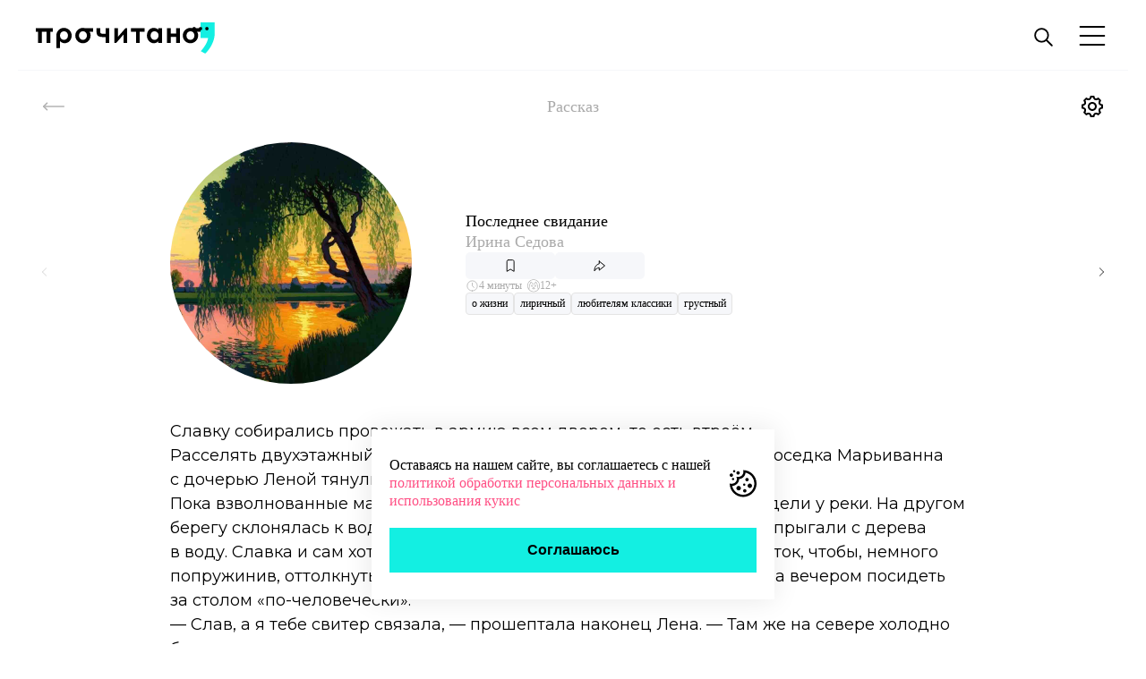

--- FILE ---
content_type: text/html; charset=UTF-8
request_url: https://prochitano.ru/rasskazi/poslednee-svidanie?otkuda=vse&zhanr%5B0%5D=3
body_size: 9547
content:
<!doctype html>
<html lang="ru">
<head>
    <meta charset="UTF-8">
<meta name="viewport" content="width=device-width, user-scalable=no, initial-scale=1.0, maximum-scale=1.0, minimum-scale=1.0">
<meta http-equiv="X-UA-Compatible" content="ie=edge">
<meta name="csrf-token" content="RqTLLbPTftJKDyUaAwXWGk06eTHQAjscWch0rZzt">
<link rel="icon" type="image/x-icon" href="https://prochitano.ru/build/assets/favicon-7abe8479.ico">
<link rel="icon" type="image/png" href="https://prochitano.ru/build/assets/favicon-b07ec500.png"/>
<link rel="stylesheet" href="https://cdn.jsdelivr.net/npm/swiper@8/swiper-bundle.min.css"/>
<link rel="preconnect" href="https://fonts.googleapis.com">
<link rel="preconnect" href="https://fonts.gstatic.com" crossorigin>
<link rel="preconnect" href="https://fonts.googleapis.com">
<link rel="preconnect" href="https://fonts.gstatic.com" crossorigin>
<link href="https://fonts.googleapis.com/css2?family=Inter&family=Lora&family=Montserrat:wght@400;500;600;700;800&display=swap" rel="stylesheet">
    <title>Последнее свидание - prochitano.ru</title>
    <meta name="description"
          content="Ирина Седова о жизни лиричный, любителям классики, грустный">
    <link rel="canonical" href="https://prochitano.ru/rasskazi/poslednee-svidanie"/>
    <meta property="og:title" content="Последнее свидание - prochitano.ru">
    <meta property="og:description"
          content="Ирина Седова о жизни лиричный, любителям классики, грустный">
        <meta property="og:image" content="https://prochitano.ru/storage/images/content/svidanie-2-2.jpg">
    <meta property="og:type" content="article">
    <meta property="og:url" content="https://prochitano.ru/rasskazi/poslednee-svidanie">
    <meta property="og:locale" content="ru_RU">
    <meta property="og:site_name" content="Прочитано">
<link rel="preload" as="style" href="https://prochitano.ru/build/assets/style-3259fa41.css" /><link rel="stylesheet" href="https://prochitano.ru/build/assets/style-3259fa41.css" /><meta name="yandex-verification" content="36ec8a16d25c068a" />
<meta name="google-site-verification" content="H0tdtaXI7EVPUb5acOV3k0ZS4uVZmIyhRJ_SWQ08rBE" />
<style>
    .promo-banner {
        margin: 20px 0;
    }
</style></head>
<body class="body-preloader">
<div class="wrapper">
    <header class="container header">
    <a aria-label="Прочитано" href="/" class="logo scale header_logo">
        <img class="logo__img" src="https://prochitano.ru/build/assets/logo-d0afa466.svg" alt="">
    </a>
    <a href="/" class="logo scale header_logo">
        <div class="comma"></div>
    </a>
    <menu class="header__menu">
        <li class="menu__item">
                    </li>
        <li class="menu__item">
            <button aria-label="поиск" data-btn="search" class="header__search">
                <svg width="25" height="25" viewBox="0 0 20 20" fill="none" xmlns="http://www.w3.org/2000/svg">
                    <path d="M8.33333 14.1667C11.555 14.1667 14.1667 11.555 14.1667 8.33333C14.1667 5.11167 11.555 2.5 8.33333 2.5C5.11167 2.5 2.5 5.11167 2.5 8.33333C2.5 11.555 5.11167 14.1667 8.33333 14.1667Z"
                        stroke="black" stroke-width="1.5" stroke-linecap="round" stroke-linejoin="round"/>
                    <path d="M17.5 17.5L12.5 12.5" stroke="black" stroke-width="1.5" stroke-linecap="round"
                          stroke-linejoin="round"/>
                </svg>
            </button>
        </li>
        <li class="menu__item">
            <button aria-label="Открыть меню" data-btn="menu" class="header__button">
                <img alt="" class="button__img scale" src="https://prochitano.ru/build/assets/burger-c7ee784a.svg">
            </button>
        </li>
    </menu>
    <section  class="search container">
        <form action="" class="search__form">
            <label class="search__label">
                <input class="search__input">
                <button aria-label="Искать" type="submit" class="search__btn"></button>
            </label>

        </form>
    </section>
    <nav aria-hidden="true" class="menu">
    <section class="menu-container">
        <header class="menu-header">
            <button aria-label="Закрыть меню" data-btn="menu" class="header__btn scale exit"></button>
        </header>
        <ul class="menu-list">
                                        <li class="list__item none space login"><a href="https://prochitano.ru/avtorizatsiya" class="item__link hover-pink">Авторизация</a>
                    <div class="btn-containe ">
                        <a aria-label="Войти через Яндекс"
                           href="https://prochitano.ru/avtorizatsiya/vhod/yandex"
                           data-goal="vhod-yandex" class="login__btn scale yandex"></a>
                        <a aria-label="Войти через В Контакте"
                           href="https://prochitano.ru/avtorizatsiya/vhod/vkontakte"
                           data-goal="vhod-vk" class="login__btn scale vkontakte"></a>
                    </div>
                </li>
                        <li class="list__item gray"><a href="https://prochitano.ru/podborki">Подборки</a></li>
            <li class="list__item gray"><a href="https://prochitano.ru/rasskazi">Все рассказы</a></li>
            <li class="list__item gray"><a href="https://prochitano.ru/knizhnie-klubi">Книжным клубам</a></li>
            <li class="list__item gray"><a href="https://prochitano.ru/avtori">Авторы</a></li>
            <li class="list__item gray"><a href="https://sbornik.prochitano.ru/" target="_blank">Печатные сборники</a></li>
            <li class="list__item gray"><a href="https://prochitano.ru/partneri">Наши друзья</a></li>
            <li class="list__item gray"><a href="https://prochitano.ru/o-proekte">О проекте</a></li>

            <li class="list__item"><a href="https://prochitano.ru/uzhe-prochitano">Уже прочитано<span
                        class="item__span">0</span></a>
            </li>
            <li class="list__item"><a href="https://prochitano.ru/rasskazi?otkuda=filter&amp;zakladka=on">Буду
                    читать<span
                        class="item__span">0</span></a></li>
            <li class="list__item"><a href="https://prochitano.ru/avtori?zakladka=on">Любимые авторы<span
                        class="item__span">0</span></a></li>
            <li data-remove class="list__item"><a href="#">Подписаться</a></li>
            <li class="list__item none space">Мы в соцсетях
                <div class="social-container">
                    <a aria-label="Сообщество Прочитано В Контакте" class="social__link scale vkontakte"
                       href="https://vk.com/v_stile_prochitano"
                       target="_blank"></a>
                    <a aria-label="Канал Прочитано в Телеграме" class="social__link scale telegram"
                       href="https://t.me/v_stile_prochitano"
                       target="_blank"></a>
                </div>
            </li>
        </ul>
    </section>
</nav>
</header>

    
    

    <div class="preloader active index">
        <div class="round"></div>
    </div>
    
        <main class="main container overflow-x-hidden">
        <header class="main-header">
            <button aria-label="Назад" data-back class="main-header__button arrow-back"></button>
            <h2 class="main-header__header">Рассказ</h2>
            <button aria-label="Открыть настройки отображения рассказа" data-btn="aside-settings" class="main-header__button setting"></button>
        </header>
        <section data-edit class="story-slider">
            <button aria-label="Предыдущий рассказ" data-goal="strelka-pred" class="arrow-slider back-slide reverse"></button>
            <section class="swiper-wrapper">
                                    <article  data-id="poslednee-svidanie" class="swiper-slide story-content">
                        <header class="story-content__header">
                            <img class="content-logo"
                                 src="https://prochitano.ru/storage/images/content/svidanie-2-2.jpg"
                                 alt="Последнее свидание">
                            <article class="story-content__data">
                                <h3 class="data__title">Последнее свидание</h3>
                                <a href="https://prochitano.ru/avtori/irina-sedova"
                                   class="data__name">Ирина Седова</a>
                                <article class="data-btns">
                                    <button data-goal="zakladka" data-id="poslednee-svidanie"  aria-label="Добавить рассказ в список Буду читать"                                             data-btn="mark" class="mark hover-turquoise data__button"></button>
                                    <button aria-label="Поделиться" data-goal="podelitsya" data-btn="share" class="share hover-turquoise  data__button"></button>
                                    <nav class="share-nav" aria-hidden="true" data-nav="share-list">
                                        <button aria-label="Поделиться через В Контакте" data-share-value="vk" class="share__btn scale vkontakte"></button>
                                        <button aria-label="" data-share-value="whatsapp" class="share__btn scale whatsapp"></button>
                                        <button aria-label="поделиться в Телеграме" data-share-value="telegram" class="share__btn scale telegram"></button>
                                    </nav>
                                </article>
                                <article class="time-age__container">
                                    <span class="time-logo"></span>
                                    <data class="time-age time" value="PT0H10M">4 минуты</data>
                                    <span class="cat-logo"></span>
                                    <span class="time-age age">12+</span>
                                </article>
                                <nav class="item_content__tag-container">
                                                                            <a href="https://prochitano.ru/rasskazi?otkuda=filter&amp;zhanr%5B%5D=3" data-goal="zhanr[]" class="item_content__tag">о жизни</a>
                                                                                                                <a href="https://prochitano.ru/rasskazi?otkuda=filter&amp;teg%5B%5D=6" data-goal="teg[]" class="item_content__tag">лиричный</a>
                                                                            <a href="https://prochitano.ru/rasskazi?otkuda=filter&amp;teg%5B%5D=31" data-goal="teg[]" class="item_content__tag">любителям классики</a>
                                                                            <a href="https://prochitano.ru/rasskazi?otkuda=filter&amp;teg%5B%5D=1" data-goal="teg[]" class="item_content__tag">грустный</a>
                                                                    </nav>
                            </article>

                        </header>
                        <section class="story-content__text">
                            <p style="text-align: left;">Славку собирались провожать в&nbsp;армию всем двором, то&nbsp;есть втроём.</p>
<p style="text-align: left;">Расселять двухэтажный барак начали месяц назад. Славкина мама и&nbsp;соседка Марьиванна с&nbsp;дочерью Леной тянули до&nbsp;последнего.</p>
<p style="text-align: left;">Пока взволнованные мамы накрывали стол во&nbsp;дворе, Слава и&nbsp;Лена сидели у&nbsp;реки. На&nbsp;другом берегу склонялась к&nbsp;воде молодая ива. Мальчишки из&nbsp;соседнего села прыгали с&nbsp;дерева в&nbsp;воду. Славка и&nbsp;сам хотел&nbsp;бы сейчас оказаться на&nbsp;одной из&nbsp;крепких веток, чтобы, немного попружинив, оттолкнуться и&nbsp;описать в&nbsp;воздухе дугу. Но&nbsp;мама попросила вечером посидеть за&nbsp;столом &laquo;по-человечески&raquo;.</p>
<p style="text-align: left;">&mdash;&nbsp;Слав, а&nbsp;я&nbsp;тебе свитер связала,&nbsp;&mdash; прошептала наконец Лена. &mdash;&nbsp;Там&nbsp;же на&nbsp;севере холодно будет.</p>
<p style="text-align: left;">&mdash;&nbsp;Ой, Ленок, ну&nbsp;и&nbsp;дура&nbsp;же ты. Нам&nbsp;же там форму выдадут. Морскую.</p>
<p style="text-align: left;">Лена вдруг заревела прямо Славке в&nbsp;плечо.</p>
<p style="text-align: left;">&mdash;&nbsp;Да&nbsp;ты&nbsp;чего, Ленок? На&nbsp;&laquo;дуру&raquo; обиделась? Это&nbsp;ж я&nbsp;так, по-братски. Ты&nbsp;ж мне как сестра, Лен. Помнишь, как твою маму вызвали ночью к&nbsp;больному и&nbsp;ты&nbsp;спала в&nbsp;нашей комнате на&nbsp;скрипучей раскладушке? А&nbsp;помнишь, как я&nbsp;тебе духи мамкины подарил на&nbsp;Восьмое марта? Правда, потом пришлось забрать назад... А&nbsp;в&nbsp;пятом, помнишь...</p>
<p style="text-align: left;">&mdash;&nbsp;Слав, не&nbsp;хочу я&nbsp;твоей сестрой быть,&nbsp;&mdash; подняв распухшие от&nbsp;слёз глаза, сказала Лена. &mdash;&nbsp;Я&nbsp;женой твоей быть хочу, понимаешь?</p>
<p style="text-align: left;">Как все мальчишки, выросшие без отца, женское внимание Славик воспринимал как должное и&nbsp;не&nbsp;считал необходимым на&nbsp;него отвечать. Он&nbsp;вытаращил на&nbsp;Лену испуганные глаза и&nbsp;забормотал:</p>
<p style="text-align: left;">&mdash;&nbsp;Да&nbsp;ладно тебе, ну&nbsp;какой женой? Я&nbsp;же теперь на&nbsp;севере служить буду, в&nbsp;море ходить, зачем мне там жена? Кормить меня и&nbsp;так будут, форму выдадут, мне пока жениться не&nbsp;нужно, Лен.</p>
<p style="text-align: left;">&mdash;&nbsp;А&nbsp;потом, когда вернёшься?</p>
<p style="text-align: left;">&mdash;&nbsp;Я&nbsp;не&nbsp;вернусь, Лен. Матери вон комнату в&nbsp;новостройке дают, как героической ткачихе, она так и&nbsp;будет на&nbsp;фабрике всю жизнь. Мне-то здесь что делать? Я&nbsp;после армии думаю мир посмотреть. Открытие какое-нибудь сделаю. Подвиг совершу. Лет через пятьдесят, может, вернусь сюда. Посмотрю, что тут на&nbsp;месте нашего барака построят. Может, и&nbsp;ивы вон той уже не&nbsp;будет. А&nbsp;давай, Лен, ровно через пятьдесят лет вот на&nbsp;этом месте встретимся? Я&nbsp;приеду в&nbsp;белом кителе, с&nbsp;трубкой и&nbsp;подарками для тебя. А&nbsp;ты&nbsp;тоже приезжай. Хочешь, свитер мне свяжи ещё раз.</p>
<p style="text-align: left;">Лена вскочила, растёрла кулаками и&nbsp;без того красные глаза, зыркнула как-то по-взрослому и&nbsp;побежала по&nbsp;тропинке. Мимо старых качелей, колодца, куста сирени, Славкиной мамы и&nbsp;хлопнула дверью своей комнаты так, что листочки отрывного календаря подпрыгнули. Из-под сегодняшнего десятого июня на&nbsp;миг показалось одиннадцатое, двенадцатое и&nbsp;даже тринадцатое&nbsp;&mdash; день её&nbsp;отъезда в&nbsp;Москву.</p>
<p style="text-align: left;">В&nbsp;тот вечер она не&nbsp;подняла лицо от&nbsp;подушки и&nbsp;не&nbsp;слышала ни&nbsp;голосов мамы и&nbsp;тёти Тани, ни&nbsp;шарканья по&nbsp;коридору Славки. Не&nbsp;слышала она и&nbsp;утреннего отъезда соседей. Хотя тётя Таня попросила водителя грузовика посигналить погромче и&nbsp;помахала куда-то назад и&nbsp;вверх, побоявшись встретиться с&nbsp;соседями глазами.</p>
<p style="text-align: center;">* * *</p>
<p style="text-align: left;">&mdash;&nbsp;Тут, что&nbsp;ли, сворачивать, ба?</p>
<p style="text-align: left;">&mdash;&nbsp;Сама не&nbsp;пойму, Слав. Всё так изменилось...</p>
<p style="text-align: left;">Елена Михайловна выглядывала с&nbsp;пассажирского сиденья, силясь узнать хоть что-нибудь. На&nbsp;месте бывшей ткацкой фабрики был торговый центр. Вдоль реки тянулась дорога.</p>
<p style="text-align: left;">&mdash;&nbsp;Ба, там впереди какой-то тупик. Зря мы&nbsp;сюда поехали, ничего ведь не&nbsp;осталось от&nbsp;посёлка твоего. И&nbsp;никто не&nbsp;вспомнит про эту вашу встречу, вот увидишь.</p>
<p style="text-align: left;">&mdash;&nbsp;Стой, Славик, стой. Это здесь.</p>
<p style="text-align: left;">Старушка нетерпеливо вылезла из&nbsp;машины, прищурилась и&nbsp;долго глядела на&nbsp;другой берег.</p>
<p style="text-align: left;">То, что внук назвал тупиком, было забором. Пока Славик хлопал дверями, деловито дёргал ручки, осматривал колёса и&nbsp;забрызганные грязью номера, бабуля скрылась из&nbsp;вида.</p>
<p style="text-align: left;">Из&nbsp;посёлка в&nbsp;Москву они с&nbsp;матерью уехали в&nbsp;1970-м, Лена поступила на&nbsp;биофак МГУ. Её&nbsp;матери пришлось устроиться в&nbsp;лабораторию при университетской поликлинике, чтобы получить комнату. Потом Марьиванна умерла, Лена вышла замуж за&nbsp;однокурсника, создала образцовую ячейку общества, родила детей, вырастила внуков и&nbsp;в&nbsp;шестьдесят семь вдруг захандрила. После смерти мужа стала часто вспоминать соседку тётю Таню, мамин пирог с&nbsp;капустой и&nbsp;сырой барак, твердила про какую-то встречу одноклассников на&nbsp;юбилей выпуска. Всё сложилось само собой. Внук Славик, только что купивший машину, как раз искал повод для загородной поездки. Найти по&nbsp;карте было нетрудно: река по-прежнему называлась Змейкой, населеёный пункт&nbsp;&mdash; Фабричным. Лето в&nbsp;этом году наступало медленно и&nbsp;было дождливым, к&nbsp;десятому июня толком ничего не&nbsp;расцвело, и&nbsp;небо было серым.</p>
<p style="text-align: left;">За&nbsp;забором оказался городской стадион. Зелёное футбольное поле, коричневая беговая дорожка. Трибуны с&nbsp;пластиковыми сиденьями были обращены к&nbsp;реке. Славик сразу увидел бабулю. Она сидела под зонтом в&nbsp;третьем ряду (подняться выше не&nbsp;хватило дыхания) и&nbsp;смотрела поверх стадиона на&nbsp;речку, на&nbsp;другой берег, на&nbsp;приметную старую иву, чьи ветви вытягивались над водой к&nbsp;удобству отважных ныряльщиков, как и&nbsp;пятьдесят лет назад.</p>
                        </section>
                        <section class="story-content__buttons">
                            <button data-goal="prochitano" data-btn="read" data-id="poslednee-svidanie" class="btn btn__turquoise">
                                Прочитано
                            </button>
                            <button data-goal="chitat-dalshe" data-btn="next" class="btn">
                                Читать следующий
                            </button>
                                                    </section>
                    </article>
                            </section>
            <button aria-label="Следующий рассказ" data-goal="strelka-sled" class="arrow-slider next-slide"></button>
        </section>
    </main>
    
    <aside class="story-settings" aria-labelledby="story_settings_title" aria-modal="true" aria-hidden="true">
    
    <menu class="settings__menu mobile-swipe">
        <li class="menu-header">
            <button aria-label="Закрыть настройки отображения рассказа" data-btn="settings"
                    class="header__btn scale exit"></button>
        </li>
        <li class="menu__list">
            <span id="story_settings_title">
            Цвет фона
            </span>
            <article class="list__article">
                <label class="article__label">
                    <input class="article__input" checked value="FFFFFF" name="bg-color" type="radio">
                    <div aria-label="Цвет фона: белый" class="input__value__bg">Aa</div>
                </label>
                <label class="article__label">
                    <input class="article__input" value="2F0601" name="bg-color" type="radio">
                    <div aria-label="Цвет фона: черный" class="input__value__bg black">Aa</div>
                </label>
                <label class="article__label">
                    <input class="article__input" value="F7F2E5" name="bg-color" type="radio">
                    <div aria-label="Цвет фона: бежевый" class="input__value__bg sand">Aa</div>
                </label>
                <label class="article__label">
                    <input class="article__input" value="F6F7FA" name="bg-color" type="radio">
                    <div aria-label="Цвет фона: светло-серый" class="input__value__bg gray">Aa</div>
                </label>
            </article>
        </li>
        <li class="menu__list">
            Шрифт
            <article class="list__article" for="">
                <label class="article__label">
                    <input class="article__input" checked value="Montserrat" name="font-style" type="radio">
                    <div aria-label="Шрифт Монсерат: без засечек, широкий шрифт" class="input__value__fs">Montserrat</div>
                </label>
                <label class="article__label">
                    <input class="article__input" value="Inter" name="font-style" type="radio">
                    <div aria-label="Шрифт Интер: без засечек, узкий" class="input__value__fs inter">Inter</div>
                </label>
                <label class="article__label">
                    <input class="article__input" value="Lora" name="font-style" type="radio">
                    <div aria-label="Шрифт Лора: с засечками" class="input__value__fs lora">Lora</div>
                </label>
            </article>
        </li>
        <li class="menu__list">
            Размер
            <article class="list__article" >
                <button aria-label="Уменьшить размер шрифта" class="button__fs" type="button" value="-" name="font-size">Aa-</button>
                <button aria-label="Увеличить размер шрифта" class="button__fs" type="button" value="+" name="font-size">Aa+</button>
            </article>
        </li>
    </menu>

</aside>    <footer class="footer">
    <section class="container footer__section">
        <article class="footer_logo-container">
            <a href="/" class="logo footer_logo">
                <img class="logo__img scale" src="https://prochitano.ru/build/assets/logo-d0afa466.svg" alt="">
            </a>
        </article>
        <nav class="footer__navigation ">
            <a aria-label="Сообщество Прочитано В Контакте" class="footer__navigation-link vkontakte"
               href="https://vk.com/v_stile_prochitano"
               target="_blank"></a>
            <a aria-label="Канал Прочитано в Телеграме" class="footer__navigation-link tg"
               href="https://t.me/v_stile_prochitano" target="_blank"></a>
        </nav>
        <menu class="footer__menu">
            <li class="menu__item"><a class="item__link" href="https://prochitano.ru/o-proekte">О проекте</a></li>
            <li class="menu__item"><a class="item__link" href="https://prochitano.ru/napisat-komande">Написать команде</a></li>
            <li class="menu__item"><a class="item__link" href="https://prochitano.ru/avtori">Авторы</a></li>
            <li class="menu__item"><a class="item__link" href="https://prochitano.ru/avtoram">Прислать текст</a></li>
            <li class="menu__item"><a class="item__link" href="https://prochitano.ru/knizhnie-klubi">Книжным клубам</a></li>
            
            <li class="menu__item"><a class="item__link" href="https://prochitano.ru/partneram">Стать партнёром</a></li>
        </menu>
        <article class="footer__copyright">
                <span class="footer__copyright-span">&copy; 2022-2026. Индивидуальный предприниматель Тарасова Анастасия Сергеевна. Все права защищены. «Прочитано» - зарегистрированный товарный знак.
                <a class="copyright-link" href="https://prochitano.ru/pravovaya-informatsiya">Правовая информация</a></span>
        </article>
        <article class="footer__bigtext">
            <p>
                Сайт может содержать информацию, запрещенную для распространения среди детей (18+) – следите за
                возрастной маркировкой.
            </p>
            <p>
                Все материалы, содержащиеся на данном сайте, включая тексты, программное обеспечение, изображения,
                иллюстрации, дизайн, фотографии, видеофайлы, музыка, звуки, товарные знаки и знаки обслуживания,
                логотипы и другие объекты являются охраняемыми объектами интеллектуальной собственности,
                исключительные права на использование которых принадлежат правообладателям.
            </p>
            <p>
                Запрещается полное или частичное копирование и распространение (в том числе, путем воспроизведения и размещения на других сайтах и ресурсах в Интернете) в любой форме материалов сайта без ссылки на сайт prochitano.ru.
            </p>
        </article>
    </section>
</footer>


    <section class="cookie active">
        <p class="cookie__content">
            Оставаясь на нашем сайте, вы соглашаетесь с нашей <a href="/politika-obrabotki" class="cookie__link"> политикой обработки персональных данных и использования кукис</a>
        </p>
        <button class="cookie__btn">Соглашаюсь</button>
    </section>

    <div class="modal">
            <section class="popup warning mobile-swipe" aria-hidden="true">
    <button aria-label="Мне нет восемнадцати" class="exit scale"></button>
    <h3 class="title">Внимание</h3>
    <p class="content">Данный рассказ предназначен только для лиц, достигших 18 лет.</p>
    <button data-age='true' class="age__btn">Мне есть 18</button>
    <button data-age='false' class="age__btn">Мне нет 18</button>
</section>
    <section role="dialog" aria-labelledby="raiting_popup_title" aria-modal="true" aria-hidden="true" class="popup rating mobile-swipe">
    <button aria-label="Закрыть окно оценки рассказа" data-exit="rating" class="exit scale"></button>
    <h3 id="raiting_popup_title" class="title">Вам понравился этот рассказ?</h3>
    <article class="rating-buttons">
        <button aria-label="Оценка: рассказ не понравился" data-goal="otsenka-ploho" value="-1" data-btn="rating" class="rating__btn bad"></button>
        <button aria-label="Оценка: рассказ ни хорош, ни плох" data-goal="otsenka-sredne" value="0" data-btn="rating" class="rating__btn good"></button>
        <button aria-label="Оценка: рассказ понравился" data-goal="otsenka-horosho" value="1" data-btn="rating" class="rating__btn great"></button>
    </article>
    <button data-goal="otsenka-ne-skazhu" value="" data-btn="rating" class="rating-without content">
        Не скажу
    </button>
</section>    </div>



    <link rel="modulepreload" href="https://prochitano.ru/build/assets/app-95d31c1d.js" /><script type="module" src="https://prochitano.ru/build/assets/app-95d31c1d.js"></script>
</div>

<!-- Yandex.Metrika counter -->
    <script type="text/javascript">
        (function (m, e, t, r, i, k, a) {
            m[i] = m[i] || function () {
                (m[i].a = m[i].a || []).push(arguments)
            };
            m[i].l = 1 * new Date();
            for (var j = 0; j < document.scripts.length; j++) {
                if (document.scripts[j].src === r) {
                    return;
                }
            }
            k = e.createElement(t), a = e.getElementsByTagName(t)[0], k.async = 1, k.src = r, a.parentNode.insertBefore(
                k, a)
        })
        (window, document, "script", "https://mc.yandex.ru/metrika/tag.js", "ym");

        ym(91148368, "init", {
            clickmap: true,
            trackLinks: true,
            accurateTrackBounce: true,
            webvisor: true
        });
    </script>
    <noscript>
        <div><img src="https://mc.yandex.ru/watch/91148368" style="position:absolute; left:-9999px;" alt=""/></div>
    </noscript>
    <!-- /Yandex.Metrika counter -->

    <!-- Top.Mail.Ru counter -->
    <script type="text/javascript">
    var _tmr = window._tmr || (window._tmr = []);
    _tmr.push({id: "3672622", type: "pageView", start: (new Date()).getTime()});
    (function (d, w, id) {
    if (d.getElementById(id)) return;
    var ts = d.createElement("script"); ts.type = "text/javascript"; ts.async = true; ts.id = id;
    ts.src = "https://top-fwz1.mail.ru/js/code.js";
    var f = function () {var s = d.getElementsByTagName("script")[0]; s.parentNode.insertBefore(ts, s);};
    if (w.opera == "[object Opera]") { d.addEventListener("DOMContentLoaded", f, false); } else { f(); }
    })(document, window, "tmr-code");
    </script>
    <noscript><div><img src="https://top-fwz1.mail.ru/counter?id=3672622;js=na" style="position:absolute;left:-9999px;" alt="Top.Mail.Ru" /></div></noscript>
    <!-- /Top.Mail.Ru counter -->
</body>
</html>


--- FILE ---
content_type: image/svg+xml
request_url: https://prochitano.ru/build/assets/arrow-5bb4058b.svg
body_size: 180
content:
<svg width="6" height="11" viewBox="0 0 6 11" fill="none" xmlns="http://www.w3.org/2000/svg">
<path d="M0.5 0.5L5.5 5.5" stroke="black" stroke-linecap="round" stroke-linejoin="round"/>
<path d="M0.5 10.5L5.5 5.5" stroke="black" stroke-linecap="round" stroke-linejoin="round"/>
</svg>


--- FILE ---
content_type: image/svg+xml
request_url: https://prochitano.ru/build/assets/round-b37964e6.svg
body_size: 22426
content:
<svg width="446" height="446" viewBox="0 0 446 446" fill="none" xmlns="http://www.w3.org/2000/svg">
<path d="M42.5884 128.668L40.7336 132.629L26.5822 126.057L22.4146 135.034L36.566 141.606L34.7341 145.567L17.125 137.392L24.9793 120.47L42.5884 128.645V128.668Z" fill="black"/>
<path d="M60.8623 114.609L58.3434 118.181L35.582 102.106L38.1009 98.5336L40.7571 100.411C39.7954 98.2588 39.7038 95.5797 41.5815 92.9005C44.6499 88.5498 50.8784 87.588 55.4353 90.7938C59.9921 93.9997 61.1599 100.205 58.0915 104.556C56.2138 107.212 53.5805 107.991 51.2219 107.785L60.8394 114.586L60.8623 114.609ZM54.359 102.701C56.2596 99.9991 55.6184 96.2895 52.9164 94.389C50.2143 92.4884 46.5047 93.1295 44.6041 95.8316C42.7035 98.5336 43.3447 102.243 46.0468 104.144C48.7488 106.044 52.4584 105.403 54.359 102.701Z" fill="black"/>
<path d="M78.6105 58.8497C78.4045 59.3764 78.061 59.8343 77.6259 60.2465C77.145 60.7274 76.6642 61.0709 76.0459 61.3457C77.5801 61.5059 79.3433 62.3532 80.8775 63.9103C84.7703 67.8947 84.5871 74.3979 80.5111 78.3594C76.4352 82.3209 69.9319 82.3209 66.0391 78.3594C62.1463 74.375 62.3295 67.8718 66.4055 63.9103C68.7641 61.5975 71.6035 60.1778 73.6644 58.1856C74.8551 57.0178 76.023 55.6439 76.5726 54.4531L78.5876 58.8726L78.6105 58.8497ZM77.6259 75.4055C79.9845 73.0927 80.0303 69.3373 77.7404 66.9558C75.4276 64.5973 71.6722 64.5286 69.2907 66.8414C66.9322 69.1541 66.8864 72.9095 69.1763 75.291C71.489 77.6496 75.2444 77.6954 77.6259 75.4055Z" fill="black"/>
<path d="M104.532 34.1416L115.409 50.2165L111.791 52.6667L107.989 47.0794C107.279 48.0412 105.974 49.1632 104.532 50.1478C100.845 52.6438 96.9063 53.056 93.7234 48.3846L90.5176 43.6446L94.1356 41.1944L97.2269 45.7742C98.6695 47.9038 99.8832 48.293 102.585 46.4611C104.005 45.4994 104.852 44.5376 105.562 43.5301L100.868 36.6147L104.486 34.1645L104.532 34.1416Z" fill="black"/>
<path d="M150.301 32.5167C149.66 33.2265 148.927 33.7303 148.102 34.1196C146.133 34.9897 144.072 34.8294 142.538 33.1807C142.355 35.1958 140.889 37.3712 138.233 38.5619C133.722 40.577 129.188 38.6535 126.99 33.7532L122.57 23.8838L126.555 22.0977L130.928 31.8755C132.073 34.4631 134.707 35.6309 137.248 34.486C139.721 33.3868 140.844 30.3413 139.676 27.7766L135.371 18.1591L139.355 16.373L144.942 28.83C145.492 30.0665 146.454 30.3642 147.484 29.9062C148.24 29.5627 148.652 29.0819 149.064 28.4636L150.301 32.5854V32.5167Z" fill="black"/>
<path d="M175.538 9.02254L169.264 10.6712L171.806 20.2429C172.103 21.365 173.042 21.9374 174.187 21.6169C175.103 21.365 175.79 20.8154 176.385 20.2658L176.958 24.5708C176.156 25.2349 175.309 25.6241 174.347 25.876C171.462 26.6317 168.691 25.4867 167.661 21.5482L165.073 11.7704L158.799 13.4191L157.814 9.7324L174.576 5.29004L175.561 8.97674L175.538 9.02254Z" fill="black"/>
<path d="M199.124 7.44124C201.345 7.21225 203.109 8.1511 204.162 9.38764L204.025 7.96791C203.841 6.11311 202.055 4.89948 199.651 5.15137C197.75 5.35746 195.483 6.2963 194.316 7.30385L194.453 2.7699C195.85 1.89974 197.727 1.18988 199.743 0.983793C204.734 0.457121 207.963 3.41106 208.352 7.25805L209.658 19.8753L207.803 20.0585L205.582 17.6083C204.78 19.486 203.132 20.9515 200.567 21.2034C195.896 21.6843 192.919 18.5242 192.575 15.0665C192.232 11.6088 194.476 7.89922 199.147 7.41834L199.124 7.44124ZM196.903 14.6315C197.063 16.1657 198.666 17.448 201.048 17.1961C203.452 16.9442 204.78 15.3642 204.62 13.83C204.46 12.2958 202.857 11.0134 200.43 11.2653C198.048 11.5172 196.743 13.0972 196.903 14.6315Z" fill="black"/>
<path d="M232.191 7.99167L242.267 8.65573L242.771 0.961748L247.144 1.25943L245.862 20.6318L241.488 20.3341L242.015 12.4798L231.939 11.8158L231.413 19.67L227.039 19.3724L228.321 0L232.695 0.297684L232.191 7.99167Z" fill="black"/>
<path d="M287.425 14.1065C286.852 14.221 286.302 14.1523 285.73 13.992C285.066 13.8317 284.516 13.6027 283.967 13.2134C284.631 14.6102 284.837 16.5566 284.31 18.6862C282.936 24.0903 277.303 27.3419 271.785 25.9222C266.266 24.5254 262.877 18.961 264.251 13.5798C265.625 8.17569 271.258 4.92406 276.777 6.34379C279.982 7.16814 282.662 8.83975 285.455 9.54961C287.081 9.96179 288.844 10.2595 290.172 10.0992L287.47 14.1294L287.425 14.1065ZM272.792 21.9149C275.998 22.7393 279.227 20.8158 280.051 17.61C280.875 14.4042 278.929 11.1754 275.746 10.3511C272.54 9.52671 269.312 11.4502 268.487 14.656C267.663 17.8619 269.586 21.0906 272.792 21.9149Z" fill="black"/>
<path d="M316.133 41.9279L312.149 40.1189L318.629 25.9217L309.607 21.7999L303.127 35.9971L299.143 34.1881L307.203 16.5332L324.171 24.273L316.111 41.9279H316.133Z" fill="black"/>
<path d="M330.314 60.1097L326.719 57.6137L342.633 34.7607L346.229 37.2567L344.374 39.9359C346.503 38.9512 349.205 38.8367 351.884 40.7144C356.258 43.76 357.266 49.9884 354.083 54.5453C350.9 59.125 344.717 60.3387 340.344 57.2931C337.664 55.4383 336.886 52.805 337.069 50.4464L330.337 60.1097H330.314ZM342.175 53.5377C344.877 55.4154 348.587 54.7514 350.488 52.0493C352.365 49.3473 351.701 45.6377 348.999 43.7371C346.297 41.8594 342.588 42.5234 340.687 45.2255C338.809 47.9275 339.473 51.6371 342.175 53.5377Z" fill="black"/>
<path d="M386.164 77.4649C385.637 77.2588 385.179 76.9153 384.767 76.5032C384.286 76.0223 383.92 75.5414 383.645 74.9232C383.484 76.4803 382.66 78.2435 381.103 79.7777C377.142 83.6934 370.638 83.556 366.631 79.5258C362.624 75.4727 362.578 68.9695 366.562 65.0538C370.524 61.1381 377.027 61.2755 381.034 65.3057C383.347 67.6642 384.813 70.4808 386.805 72.5188C387.973 73.7095 389.347 74.8774 390.56 75.404L386.164 77.4649ZM369.585 76.5948C371.898 78.9533 375.676 78.9762 378.035 76.6406C380.393 74.3278 380.416 70.5495 378.08 68.1909C375.768 65.8323 371.989 65.8094 369.631 68.1451C367.272 70.4579 367.249 74.2362 369.585 76.5948Z" fill="black"/>
<path d="M411.055 103.251L395.049 114.242L392.576 110.624L398.163 106.8C397.202 106.113 396.08 104.808 395.072 103.366C392.553 99.7017 392.118 95.7402 396.767 92.5573L401.484 89.3057L403.957 92.9008L399.4 96.0379C397.27 97.5034 396.904 98.7171 398.736 101.419C399.698 102.839 400.659 103.663 401.667 104.373L408.559 99.633L411.033 103.251H411.055Z" fill="black"/>
<path d="M412.929 149.001C412.196 148.36 411.692 147.65 411.326 146.803C410.433 144.856 410.57 142.772 412.242 141.238C410.227 141.055 408.051 139.612 406.838 136.979C404.8 132.491 406.7 127.957 411.578 125.713L421.424 121.225L423.233 125.209L413.501 129.651C410.937 130.819 409.769 133.453 410.937 135.994C412.059 138.444 415.104 139.567 417.669 138.376L427.263 134.002L429.072 137.987L416.661 143.665C415.425 144.238 415.127 145.2 415.585 146.207C415.929 146.963 416.409 147.352 417.051 147.764L412.952 149.024L412.929 149.001Z" fill="black"/>
<path d="M436.608 174.054L434.914 167.802L425.342 170.413C424.22 170.711 423.67 171.649 423.968 172.817C424.22 173.733 424.769 174.42 425.342 174.993L421.06 175.588C420.396 174.786 419.984 173.939 419.732 172.977C418.953 170.092 420.098 167.321 424.014 166.245L433.769 163.589L432.074 157.338L435.761 156.33L440.318 173.069L436.631 174.077L436.608 174.054Z" fill="black"/>
<path d="M438.351 197.662C438.602 199.883 437.664 201.669 436.427 202.722L437.847 202.562C439.702 202.356 440.915 200.57 440.64 198.165C440.434 196.265 439.45 194.021 438.442 192.853L442.976 192.945C443.846 194.319 444.579 196.219 444.808 198.234C445.358 203.226 442.427 206.455 438.603 206.89L425.985 208.287L425.779 206.432L428.206 204.211C426.329 203.409 424.863 201.783 424.566 199.196C424.039 194.525 427.199 191.525 430.634 191.158C434.069 190.769 437.801 193.013 438.328 197.685L438.351 197.662ZM431.137 195.486C429.603 195.647 428.344 197.272 428.596 199.654C428.871 202.058 430.451 203.364 431.985 203.203C433.519 203.043 434.778 201.417 434.527 198.99C434.275 196.608 432.672 195.303 431.137 195.486Z" fill="black"/>
<path d="M438.008 230.728L437.413 240.826L445.13 241.284L444.878 245.658L425.482 244.49L425.757 240.117L433.611 240.597L434.207 230.499L426.353 230.018L426.604 225.645L446 226.812L445.748 231.186L438.031 230.728H438.008Z" fill="black"/>
<path d="M432.259 285.983C432.145 285.433 432.213 284.861 432.351 284.288C432.511 283.624 432.74 283.075 433.106 282.502C431.709 283.189 429.763 283.395 427.634 282.869C422.229 281.541 418.932 275.93 420.306 270.412C421.68 264.893 427.198 261.458 432.603 262.786C438.007 264.115 441.304 269.725 439.93 275.266C439.129 278.472 437.48 281.174 436.793 283.968C436.381 285.594 436.106 287.357 436.289 288.685L432.236 286.006L432.259 285.983ZM424.359 271.396C423.558 274.602 425.504 277.831 428.71 278.632C431.916 279.434 435.144 277.487 435.946 274.282C436.747 271.076 434.801 267.847 431.595 267.046C428.389 266.244 425.16 268.191 424.359 271.396Z" fill="black"/>
<path d="M404.595 314.904L406.381 310.92L420.601 317.309L424.654 308.264L410.434 301.875L412.22 297.891L429.921 305.836L422.273 322.85L404.572 314.904H404.595Z" fill="black"/>
<path d="M386.504 329.193L388.977 325.575L411.944 341.352L409.471 344.97L406.792 343.116C407.8 345.245 407.914 347.947 406.059 350.626C403.037 355.023 396.831 356.053 392.229 352.893C387.649 349.733 386.367 343.574 389.389 339.177C391.244 336.498 393.854 335.696 396.213 335.857L386.504 329.193ZM393.167 341.009C391.29 343.734 391.977 347.444 394.702 349.321C397.427 351.199 401.136 350.512 402.991 347.787C404.869 345.062 404.182 341.352 401.457 339.475C398.732 337.597 395.022 338.284 393.167 341.009Z" fill="black"/>
<path d="M369.516 385.135C369.723 384.608 370.043 384.15 370.478 383.738C370.959 383.257 371.44 382.89 372.058 382.616C370.501 382.478 368.738 381.654 367.181 380.12C363.242 376.181 363.334 369.678 367.364 365.671C371.394 361.64 377.897 361.572 381.836 365.51C385.775 369.449 385.683 375.952 381.653 379.959C379.317 382.295 376.501 383.761 374.485 385.776C373.295 386.966 372.15 388.34 371.623 389.554L369.539 385.157L369.516 385.135ZM370.272 368.556C367.936 370.892 367.936 374.67 370.272 377.005C372.608 379.341 376.386 379.341 378.722 377.005C381.057 374.67 381.057 370.892 378.722 368.556C376.386 366.22 372.608 366.22 370.272 368.556Z" fill="black"/>
<path d="M343.915 410.185L332.832 394.248L336.427 391.752L340.297 397.293C340.984 396.332 342.266 395.187 343.709 394.179C347.373 391.637 351.311 391.157 354.54 395.805L357.815 400.499L354.219 402.995L351.059 398.461C349.571 396.332 348.357 395.988 345.678 397.843C344.281 398.828 343.434 399.789 342.747 400.797L347.51 407.644L343.915 410.14V410.185Z" fill="black"/>
<path d="M298.162 412.383C298.78 411.65 299.513 411.146 300.337 410.757C302.284 409.864 304.368 409.978 305.925 411.627C306.085 409.612 307.528 407.413 310.161 406.2C314.626 404.116 319.183 405.994 321.45 410.871L326.007 420.695L322.045 422.527L317.534 412.818C316.344 410.253 313.71 409.108 311.192 410.276C308.741 411.421 307.642 414.466 308.833 417.031L313.275 426.603L309.314 428.435L303.566 416.069C302.994 414.833 302.032 414.558 301.024 415.016C300.269 415.359 299.879 415.863 299.467 416.481L298.185 412.383H298.162Z" fill="black"/>
<path d="M273.228 436.221L279.479 434.481L276.823 424.932C276.502 423.81 275.564 423.26 274.419 423.581C273.503 423.833 272.839 424.405 272.243 424.978L271.625 420.696C272.426 420.009 273.274 419.619 274.235 419.345C277.121 418.543 279.914 419.665 280.991 423.581L283.693 433.313L289.944 431.573L290.974 435.259L274.258 439.908L273.228 436.221Z" fill="black"/>
<path d="M249.664 438.122C247.443 438.374 245.657 437.481 244.604 436.222L244.764 437.641C244.97 439.496 246.756 440.687 249.184 440.412C251.084 440.183 253.328 439.198 254.496 438.191L254.427 442.725C253.053 443.618 251.176 444.351 249.161 444.58C244.192 445.152 240.917 442.267 240.459 438.42L238.971 425.826L240.825 425.62L243.07 428.047C243.848 426.146 245.474 424.681 248.039 424.383C252.71 423.833 255.71 426.971 256.122 430.405C256.534 433.84 254.313 437.596 249.664 438.145V438.122ZM251.771 430.909C251.588 429.375 249.962 428.115 247.581 428.39C245.176 428.665 243.871 430.268 244.054 431.802C244.237 433.336 245.863 434.596 248.268 434.321C250.649 434.046 251.931 432.443 251.748 430.909H251.771Z" fill="black"/>
<path d="M216.619 437.985L206.52 437.436L206.108 445.153L201.734 444.924L202.765 425.528L207.138 425.757L206.726 433.634L216.825 434.184L217.237 426.307L221.61 426.536L220.58 445.931L216.206 445.702L216.619 437.985Z" fill="black"/>
<path d="M161.248 432.58C161.797 432.465 162.37 432.511 162.942 432.671C163.606 432.831 164.156 433.038 164.728 433.427C164.041 432.03 163.812 430.106 164.316 427.977C165.621 422.55 171.208 419.23 176.75 420.581C182.291 421.909 185.749 427.404 184.444 432.831C183.139 438.258 177.551 441.579 172.01 440.228C168.804 439.449 166.079 437.823 163.285 437.136C161.66 436.747 159.874 436.472 158.568 436.656L161.225 432.58H161.248ZM175.788 424.588C172.582 423.809 169.354 425.779 168.598 428.984C167.819 432.19 169.789 435.419 172.995 436.175C176.2 436.953 179.429 434.984 180.208 431.778C180.986 428.572 179.017 425.344 175.811 424.588H175.788Z" fill="black"/>
<path d="M132.212 405.125L136.22 406.888L129.922 421.154L138.99 425.161L145.287 410.895L149.295 412.659L141.44 430.428L124.381 422.894L132.235 405.125H132.212Z" fill="black"/>
<path d="M117.789 387.124L121.407 389.575L105.767 412.634L102.149 410.184L103.981 407.481C101.851 408.489 99.1492 408.626 96.4472 406.794C92.0277 403.795 90.9515 397.589 94.0886 392.987C97.2257 388.384 103.386 387.079 107.805 390.055C110.507 391.887 111.331 394.498 111.171 396.856L117.789 387.102V387.124ZM106.019 393.857C103.294 392.002 99.5843 392.712 97.7295 395.46C95.8747 398.185 96.5846 401.894 99.3324 403.749C102.057 405.604 105.767 404.894 107.622 402.146C109.477 399.421 108.767 395.711 106.019 393.857Z" fill="black"/>
<path d="M61.7101 370.478C62.2368 370.661 62.6948 371.005 63.1299 371.417C63.6107 371.898 63.9771 372.379 64.2748 372.997C64.4122 371.44 65.2137 369.676 66.7479 368.119C70.6636 364.158 77.1668 364.204 81.2199 368.188C85.273 372.172 85.3875 378.676 81.4947 382.66C77.579 386.622 71.0757 386.576 67.0227 382.591C64.6641 380.279 63.1986 377.462 61.1606 375.447C59.9698 374.279 58.5959 373.134 57.3594 372.608L61.733 370.501L61.7101 370.478ZM78.2888 371.119C75.9303 368.806 72.1749 368.829 69.8392 371.165C67.5264 373.523 67.5493 377.279 69.885 379.615C72.2436 381.927 75.999 381.904 78.3346 379.569C80.6474 377.21 80.6245 373.455 78.2888 371.119Z" fill="black"/>
<path d="M36.5254 345.038L52.3942 333.841L54.9131 337.413L49.3945 341.306C50.3562 341.993 51.5012 343.275 52.5316 344.695C55.0963 348.336 55.6001 352.274 50.9745 355.526L46.3032 358.823L43.7843 355.251L48.2954 352.068C50.402 350.58 50.7684 349.343 48.8907 346.687C47.9061 345.29 46.9214 344.466 45.9139 343.779L39.09 348.588L36.5712 345.015L36.5254 345.038Z" fill="black"/>
<path d="M34.0244 299.311C34.7571 299.929 35.2838 300.662 35.6731 301.486C36.589 303.433 36.4745 305.517 34.8258 307.074C36.8409 307.234 39.0392 308.654 40.2757 311.264C42.3824 315.729 40.5276 320.286 35.6731 322.576L25.8953 327.202L24.0176 323.24L33.7038 318.683C36.2684 317.47 37.3905 314.836 36.1997 312.317C35.0548 309.867 31.9864 308.814 29.4446 310.005L19.9187 314.493L18.041 310.531L30.3834 304.715C31.5971 304.143 31.8948 303.158 31.4139 302.15C31.0475 301.395 30.5666 301.006 29.9255 300.593L34.0015 299.288L34.0244 299.311Z" fill="black"/>
<path d="M10.048 274.533L11.8341 280.761L21.36 278.036C22.4592 277.716 23.0316 276.777 22.6881 275.632C22.4363 274.716 21.8638 274.052 21.2913 273.457L25.5734 272.815C26.2604 273.617 26.6496 274.441 26.9244 275.403C27.7488 278.265 26.6496 281.082 22.7339 282.181L13.002 284.952L14.7881 291.18L11.1243 292.234L6.36133 275.54L10.0251 274.487L10.048 274.533Z" fill="black"/>
<path d="M7.98786 250.969C7.71307 248.748 8.60612 246.962 9.84266 245.885L8.42293 246.069C6.56813 246.298 5.3774 248.084 5.67508 250.488C5.90407 252.389 6.91162 254.633 7.94206 255.778L3.40811 255.732C2.51506 254.358 1.7594 252.48 1.50751 250.465C0.889244 245.496 3.77449 242.199 7.59858 241.741L20.1929 240.184L20.4219 242.038L18.0175 244.305C19.9181 245.084 21.4065 246.687 21.7271 249.252C22.2996 253.9 19.1854 256.945 15.7505 257.381C12.3157 257.816 8.56033 255.617 7.98786 250.969ZM15.2239 253.053C16.7581 252.87 17.9946 251.221 17.7198 248.862C17.4221 246.458 15.8192 245.176 14.285 245.359C12.7508 245.542 11.5143 247.191 11.812 249.595C12.1096 251.954 13.7126 253.259 15.2468 253.053H15.2239Z" fill="black"/>
<path d="M7.92297 217.906L8.40384 207.807L0.686961 207.441L0.89305 203.067L20.2883 203.983L20.0822 208.357L12.205 207.99L11.7242 218.089L19.6013 218.455L19.3952 222.829L0 221.913L0.206085 217.539L7.92297 217.906Z" fill="black"/>
<path d="M12.9568 162.558C13.0713 163.108 13.0255 163.68 12.8881 164.253C12.7278 164.917 12.5217 165.466 12.1325 166.039C13.5293 165.352 15.4528 165.1 17.5824 165.604C23.0094 166.863 26.3526 172.45 25.0703 177.969C23.765 183.511 18.2922 187.014 12.8652 185.732C7.43822 184.472 4.095 178.885 5.37733 173.366C6.13299 170.161 7.7588 167.436 8.39997 164.642C8.78925 163.016 9.04113 161.23 8.85794 159.925L12.9339 162.558H12.9568ZM21.0401 177.03C21.7957 173.824 19.8035 170.619 16.5977 169.863C13.3919 169.107 10.1861 171.099 9.43041 174.305C8.67475 177.511 10.6669 180.717 13.8728 181.473C17.0786 182.228 20.2844 180.236 21.0401 177.03Z" fill="black"/>
<path d="M79.3904 149.484L77.9249 152.644L66.6587 147.423L63.3384 154.567L74.6046 159.788L73.139 162.948L59.125 156.445L65.3764 142.98L79.3904 149.484Z" fill="black"/>
<path d="M93.9288 138.287L91.9137 141.126L73.8008 128.326L75.8159 125.487L77.9455 126.975C77.1669 125.258 77.0982 123.128 78.6095 120.998C81.0597 117.541 86.0287 116.762 89.6467 119.327C93.2647 121.892 94.2036 126.815 91.7534 130.272C90.265 132.402 88.1583 132.997 86.2806 132.86L93.9517 138.264L93.9288 138.287ZM88.7537 128.807C90.265 126.654 89.7612 123.701 87.6087 122.189C85.4563 120.678 82.5023 121.182 80.991 123.334C79.4797 125.487 79.9835 128.441 82.1359 129.952C84.2884 131.463 87.2424 130.959 88.7537 128.807Z" fill="black"/>
<path d="M108.06 93.9082C107.899 94.3433 107.625 94.6868 107.281 95.0074C106.892 95.3738 106.503 95.6714 106.022 95.8775C107.258 96.0149 108.655 96.679 109.869 97.9155C112.96 101.098 112.823 106.274 109.571 109.434C106.319 112.594 101.144 112.594 98.0529 109.434C94.9615 106.251 95.0989 101.076 98.3506 97.9155C100.228 96.0836 102.495 94.9387 104.121 93.3587C105.083 92.4198 105.999 91.3436 106.434 90.3818L108.037 93.9082H108.06ZM107.281 107.098C109.159 105.266 109.205 102.266 107.373 100.389C105.541 98.5109 102.541 98.4651 100.663 100.297C98.7856 102.129 98.7398 105.129 100.572 107.006C102.404 108.884 105.403 108.93 107.281 107.098Z" fill="black"/>
<path d="M128.691 74.2373L137.346 87.0377L134.461 88.9841L131.439 84.5188C130.889 85.2745 129.836 86.1676 128.691 86.9461C125.76 88.9383 122.623 89.2589 120.104 85.5493L117.539 81.771L120.424 79.8246L122.897 83.4655C124.042 85.16 125.027 85.4806 127.179 84.0151C128.301 83.2594 128.988 82.4809 129.538 81.6794L125.806 76.1837L128.691 74.2373Z" fill="black"/>
<path d="M165.149 72.9555C164.646 73.5279 164.05 73.9401 163.386 74.2378C161.829 74.9477 160.18 74.8103 158.944 73.4822C158.784 75.0851 157.616 76.8254 155.509 77.7642C151.914 79.3671 148.319 77.8329 146.556 73.9172L143.029 66.063L146.212 64.6432L149.693 72.4288C150.609 74.4897 152.693 75.4285 154.731 74.5126C156.7 73.6424 157.593 71.2152 156.677 69.1543L153.242 61.4832L156.425 60.0635L160.867 69.9786C161.303 70.9633 162.081 71.2152 162.883 70.8488C163.478 70.574 163.798 70.1847 164.142 69.7039L165.127 72.9784L165.149 72.9555Z" fill="black"/>
<path d="M185.205 54.247L180.213 55.5751L182.228 63.2004C182.457 64.0935 183.213 64.5514 184.128 64.2996C184.861 64.1164 185.411 63.6584 185.869 63.2233L186.327 66.6352C185.686 67.1619 184.999 67.4825 184.243 67.6886C181.953 68.3068 179.732 67.368 178.908 64.2538L176.847 56.4682L171.855 57.7963L171.076 54.8653L184.426 51.3389L185.205 54.2699V54.247Z" fill="black"/>
<path d="M203.98 52.9885C205.744 52.8054 207.163 53.561 207.988 54.5457L207.873 53.4007C207.713 51.9123 206.316 50.9506 204.392 51.1566C202.881 51.3169 201.072 52.0726 200.133 52.874L200.248 49.256C201.347 48.5691 202.858 47.9966 204.461 47.8363C208.423 47.4241 210.987 49.7598 211.308 52.8283L212.361 62.8808L210.873 63.0411L209.11 61.0947C208.468 62.5831 207.163 63.751 205.102 63.9571C201.393 64.3463 199.011 61.8275 198.737 59.0796C198.462 56.3318 200.248 53.3778 203.957 52.9885H203.98ZM202.217 58.7132C202.355 59.9498 203.637 60.9573 205.515 60.7512C207.438 60.5451 208.491 59.2857 208.354 58.0721C208.217 56.8355 206.934 55.828 205.011 56.0341C203.11 56.2402 202.08 57.4767 202.194 58.7132H202.217Z" fill="black"/>
<path d="M230.316 53.4229L238.354 53.9496L238.766 47.8127L242.246 48.0417L241.216 63.4526L237.735 63.2236L238.148 56.9722L230.133 56.4456L229.721 62.6969L226.24 62.4679L227.271 47.0342L230.751 47.2632L230.339 53.4L230.316 53.4229Z" fill="black"/>
<path d="M274.282 58.3C273.824 58.3916 273.389 58.3458 272.931 58.2084C272.404 58.071 271.969 57.8878 271.511 57.5902C272.038 58.7122 272.198 60.2464 271.786 61.9409C270.687 66.2459 266.198 68.8334 261.825 67.7114C257.428 66.5894 254.726 62.1699 255.825 57.8878C256.924 53.5829 261.413 50.9953 265.786 52.1174C268.328 52.7585 270.48 54.0866 272.702 54.6591C273.984 54.9797 275.404 55.2087 276.457 55.0942L274.305 58.3H274.282ZM262.626 64.5285C265.168 65.1696 267.755 63.6354 268.397 61.0937C269.038 58.5519 267.504 55.9643 264.962 55.3232C262.42 54.682 259.833 56.2162 259.191 58.758C258.55 61.2998 260.084 63.8873 262.626 64.5285Z" fill="black"/>
<path d="M297.134 80.4432L293.974 79.0006L299.126 67.7115L291.959 64.437L286.806 75.7261L283.646 74.2835L290.058 60.2236L303.568 66.3834L297.157 80.4432H297.134Z" fill="black"/>
<path d="M308.427 94.9179L305.564 92.9258L318.227 74.7441L321.09 76.7363L319.601 78.8659C321.296 78.0874 323.448 77.9958 325.578 79.4842C329.059 81.9114 329.86 86.8576 327.318 90.4985C324.777 94.1394 319.853 95.1011 316.373 92.6739C314.243 91.1855 313.625 89.1017 313.762 87.224L308.404 94.9179H308.427ZM317.861 89.6741C320.014 91.1854 322.968 90.6588 324.479 88.4834C325.99 86.3309 325.463 83.377 323.288 81.8657C321.136 80.3543 318.182 80.881 316.67 83.0564C315.159 85.2089 315.686 88.1628 317.861 89.6741Z" fill="black"/>
<path d="M352.872 108.746C352.437 108.586 352.093 108.311 351.75 107.968C351.36 107.578 351.085 107.212 350.856 106.708C350.742 107.945 350.078 109.342 348.841 110.578C345.681 113.692 340.506 113.601 337.323 110.372C334.14 107.143 334.095 101.968 337.255 98.854C340.415 95.7398 345.59 95.8314 348.773 99.0601C350.627 100.938 351.772 103.182 353.375 104.808C354.314 105.747 355.39 106.685 356.352 107.12L352.849 108.746H352.872ZM339.682 108.059C341.537 109.937 344.536 109.96 346.414 108.105C348.292 106.25 348.292 103.251 346.46 101.396C344.605 99.5181 341.605 99.4952 339.751 101.35C337.873 103.205 337.85 106.205 339.705 108.059H339.682Z" fill="black"/>
<path d="M372.703 129.264L359.971 138.011L358.002 135.149L362.444 132.103C361.689 131.554 360.773 130.523 359.994 129.378C357.979 126.447 357.636 123.31 361.345 120.768L365.101 118.181L367.07 121.043L363.429 123.539C361.734 124.707 361.437 125.669 362.902 127.821C363.681 128.943 364.436 129.607 365.238 130.18L370.711 126.424L372.68 129.287L372.703 129.264Z" fill="black"/>
<path d="M374.19 165.674C373.617 165.17 373.205 164.598 372.907 163.934C372.198 162.376 372.312 160.728 373.64 159.491C372.037 159.354 370.297 158.186 369.335 156.102C367.709 152.53 369.221 148.912 373.113 147.126L380.945 143.554L382.387 146.714L374.648 150.263C372.61 151.202 371.671 153.286 372.61 155.301C373.503 157.27 375.93 158.14 377.968 157.201L385.593 153.721L387.036 156.881L377.144 161.392C376.159 161.85 375.93 162.605 376.296 163.407C376.571 164.002 376.96 164.323 377.464 164.643L374.19 165.651V165.674Z" fill="black"/>
<path d="M393.038 185.619L391.687 180.627L384.085 182.688C383.192 182.94 382.734 183.672 382.986 184.588C383.192 185.321 383.627 185.848 384.085 186.329L380.673 186.786C380.146 186.145 379.825 185.481 379.619 184.703C379.001 182.413 379.894 180.192 383.031 179.344L390.794 177.238L389.443 172.246L392.374 171.444L395.992 184.771L393.061 185.573L393.038 185.619Z" fill="black"/>
<path d="M394.43 204.418C394.636 206.181 393.88 207.601 392.895 208.448L394.04 208.333C395.529 208.173 396.49 206.753 396.261 204.83C396.101 203.319 395.323 201.533 394.521 200.594L398.139 200.662C398.826 201.762 399.421 203.273 399.582 204.876C400.017 208.837 397.704 211.425 394.636 211.768L384.583 212.89L384.423 211.402L386.369 209.616C384.858 208.975 383.713 207.669 383.484 205.631C383.072 201.922 385.591 199.54 388.316 199.22C391.063 198.922 394.017 200.685 394.43 204.418ZM388.682 202.7C387.445 202.838 386.438 204.12 386.667 206.021C386.873 207.944 388.132 208.975 389.369 208.837C390.605 208.7 391.613 207.418 391.384 205.494C391.178 203.616 389.918 202.563 388.682 202.7Z" fill="black"/>
<path d="M394.156 230.751L393.675 238.788L399.812 239.155L399.606 242.635L384.172 241.719L384.378 238.239L390.629 238.605L391.11 230.568L384.859 230.201L385.065 226.721L400.499 227.637L400.293 231.117L394.156 230.751Z" fill="black"/>
<path d="M389.575 274.74C389.484 274.305 389.529 273.847 389.644 273.389C389.781 272.863 389.942 272.428 390.262 271.97C389.14 272.519 387.606 272.679 385.911 272.267C381.606 271.214 378.996 266.749 380.072 262.352C381.171 257.956 385.545 255.231 389.85 256.284C394.155 257.337 396.765 261.803 395.689 266.199C395.048 268.741 393.743 270.893 393.193 273.115C392.873 274.397 392.644 275.817 392.781 276.87L389.552 274.74H389.575ZM383.278 263.131C382.637 265.672 384.194 268.26 386.759 268.878C389.301 269.519 391.888 267.962 392.506 265.398C393.125 262.833 391.59 260.268 389.026 259.65C386.484 259.009 383.896 260.566 383.278 263.131Z" fill="black"/>
<path d="M367.572 297.73L368.992 294.547L380.327 299.631L383.556 292.44L372.244 287.357L373.663 284.174L387.769 290.517L381.678 304.073L367.572 297.73Z" fill="black"/>
<path d="M353.168 309.112L355.137 306.25L373.41 318.799L371.441 321.661L369.289 320.195C370.09 321.89 370.182 324.042 368.716 326.172C366.312 329.675 361.366 330.5 357.702 327.981C354.038 325.462 353.053 320.562 355.458 317.058C356.923 314.929 359.03 314.287 360.885 314.402L353.168 309.089V309.112ZM358.458 318.524C356.969 320.699 357.519 323.653 359.694 325.141C361.869 326.63 364.801 326.08 366.289 323.928C367.777 321.752 367.228 318.799 365.052 317.31C362.877 315.822 359.946 316.371 358.435 318.524H358.458Z" fill="black"/>
<path d="M339.636 353.648C339.796 353.213 340.071 352.87 340.392 352.526C340.781 352.137 341.147 351.862 341.651 351.633C340.415 351.518 339.018 350.877 337.781 349.641C334.644 346.504 334.713 341.329 337.919 338.123C341.124 334.917 346.3 334.848 349.437 337.985C352.574 341.122 352.505 346.298 349.299 349.503C347.445 351.358 345.2 352.526 343.598 354.129C342.659 355.068 341.743 356.167 341.308 357.129L339.659 353.625L339.636 353.648ZM340.254 340.458C338.4 342.313 338.4 345.313 340.254 347.168C342.109 349.023 345.109 349.023 346.964 347.168C348.818 345.313 348.818 342.313 346.964 340.458C345.109 338.604 342.109 338.604 340.254 340.458Z" fill="black"/>
<path d="M319.253 373.593L310.414 360.907L313.276 358.915L316.345 363.334C316.894 362.579 317.925 361.663 319.07 360.861C321.978 358.846 325.115 358.457 327.68 362.144L330.29 365.876L327.428 367.868L324.909 364.25C323.741 362.556 322.757 362.281 320.627 363.747C319.505 364.525 318.841 365.304 318.291 366.105L322.092 371.555L319.23 373.547L319.253 373.593Z" fill="black"/>
<path d="M282.821 375.357C283.324 374.785 283.897 374.373 284.561 374.052C286.118 373.342 287.767 373.434 289.003 374.739C289.141 373.136 290.286 371.396 292.369 370.411C295.942 368.763 299.56 370.251 301.346 374.121L304.964 381.929L301.804 383.395L298.209 375.678C297.27 373.64 295.163 372.724 293.148 373.663C291.202 374.579 290.331 376.983 291.27 379.044L294.797 386.647L291.637 388.112L287.057 378.266C286.599 377.281 285.82 377.052 285.019 377.418C284.424 377.693 284.103 378.082 283.782 378.586L282.752 375.335L282.821 375.357Z" fill="black"/>
<path d="M262.992 394.317L267.961 392.92L265.854 385.318C265.602 384.425 264.87 383.989 263.954 384.241C263.221 384.447 262.694 384.882 262.213 385.34L261.732 381.929C262.374 381.379 263.038 381.081 263.793 380.852C266.083 380.211 268.304 381.104 269.175 384.218L271.327 391.981L276.296 390.607L277.12 393.538L263.816 397.248L262.992 394.317Z" fill="black"/>
<path d="M244.236 395.831C242.473 396.037 241.053 395.304 240.206 394.319L240.343 395.441C240.527 396.93 241.923 397.869 243.847 397.64C245.358 397.456 247.144 396.678 248.083 395.876L248.037 399.494C246.938 400.204 245.45 400.777 243.847 400.983C239.885 401.441 237.275 399.128 236.931 396.082L235.764 386.053L237.252 385.87L239.038 387.793C239.656 386.282 240.962 385.114 243 384.862C246.709 384.427 249.114 386.923 249.434 389.648C249.755 392.373 247.992 395.373 244.282 395.808L244.236 395.831ZM245.931 390.083C245.793 388.846 244.488 387.862 242.61 388.091C240.687 388.32 239.656 389.579 239.794 390.816C239.931 392.052 241.236 393.037 243.16 392.808C245.038 392.579 246.068 391.32 245.931 390.083Z" fill="black"/>
<path d="M217.905 395.714L209.868 395.279L209.547 401.416L206.066 401.233L206.891 385.799L210.371 385.982L210.028 392.256L218.065 392.691L218.409 386.417L221.889 386.6L221.065 402.034L217.584 401.851L217.905 395.714Z" fill="black"/>
<path d="M173.846 391.432C174.281 391.341 174.739 391.386 175.197 391.501C175.724 391.638 176.159 391.799 176.617 392.096C176.068 390.997 175.884 389.44 176.297 387.745C177.327 383.441 181.792 380.784 186.189 381.86C190.585 382.914 193.356 387.31 192.303 391.615C191.272 395.92 186.807 398.577 182.411 397.5C179.846 396.882 177.693 395.577 175.472 395.05C174.167 394.73 172.77 394.524 171.717 394.661L173.823 391.432H173.846ZM185.41 385.066C182.846 384.448 180.304 386.028 179.686 388.57C179.067 391.135 180.647 393.676 183.189 394.295C185.754 394.913 188.296 393.333 188.914 390.791C189.532 388.226 187.952 385.685 185.41 385.066Z" fill="black"/>
<path d="M150.72 369.563L153.903 370.96L148.888 382.318L156.101 385.5L161.116 374.143L164.299 375.54L158.048 389.668L144.469 383.669L150.72 369.54V369.563Z" fill="black"/>
<path d="M139.247 355.229L142.132 357.176L129.698 375.541L126.813 373.594L128.279 371.442C126.584 372.243 124.432 372.358 122.302 370.892C118.776 368.511 117.928 363.565 120.424 359.901C122.92 356.237 127.821 355.184 131.347 357.565C133.5 359.031 134.141 361.114 134.026 362.992L139.293 355.229H139.247ZM129.882 360.588C127.706 359.122 124.752 359.672 123.287 361.847C121.821 364.023 122.371 366.977 124.546 368.442C126.722 369.908 129.676 369.358 131.141 367.183C132.607 365.007 132.057 362.053 129.882 360.588Z" fill="black"/>
<path d="M94.6148 341.996C95.0499 342.156 95.3934 342.408 95.7369 342.751C96.1262 343.141 96.4238 343.507 96.6299 344.011C96.7444 342.774 97.3627 341.354 98.5992 340.118C101.713 336.958 106.889 337.004 110.117 340.187C113.346 343.37 113.438 348.545 110.323 351.705C107.209 354.865 102.034 354.819 98.8053 351.636C96.9276 349.781 95.7598 347.56 94.134 345.957C93.1951 345.018 92.0731 344.102 91.1113 343.69L94.5919 342.018L94.6148 341.996ZM107.805 342.522C105.927 340.667 102.927 340.69 101.095 342.568C99.2404 344.446 99.2633 347.445 101.141 349.277C103.019 351.132 106.018 351.109 107.85 349.232C109.705 347.354 109.682 344.354 107.805 342.522Z" fill="black"/>
<path d="M74.5566 321.749L87.1968 312.842L89.2118 315.681L84.8153 318.795C85.5938 319.345 86.5098 320.353 87.3112 321.498C89.3492 324.406 89.7385 327.52 86.0747 330.13L82.3422 332.764L80.3271 329.924L83.9222 327.383C85.5938 326.192 85.8915 325.23 84.3802 323.1C83.6017 321.978 82.8231 321.337 81.9987 320.788L76.5717 324.635L74.5566 321.795V321.749Z" fill="black"/>
<path d="M72.5662 285.318C73.1387 285.822 73.5509 286.394 73.8715 287.058C74.6042 288.615 74.5126 290.264 73.2074 291.501C74.8103 291.615 76.5735 292.76 77.5582 294.844C79.2298 298.393 77.7643 302.034 73.8944 303.866L66.1088 307.53L64.6204 304.37L72.3144 300.729C74.3523 299.767 75.2454 297.66 74.3065 295.668C73.3906 293.722 70.9633 292.874 68.9253 293.836L61.3458 297.408L59.8574 294.248L69.681 289.623C70.6656 289.165 70.8946 288.386 70.5053 287.585C70.2306 286.989 69.8413 286.669 69.3375 286.348L72.5891 285.295L72.5662 285.318Z" fill="black"/>
<path d="M53.4657 265.601L54.8854 270.57L62.4649 268.395C63.3579 268.143 63.793 267.387 63.5411 266.471C63.335 265.738 62.8771 265.212 62.4191 264.754L65.831 264.25C66.3806 264.891 66.7011 265.555 66.9072 266.311C67.5484 268.601 66.6782 270.822 63.564 271.715L55.8242 273.936L57.244 278.905L54.3129 279.73L50.5117 266.448L53.4428 265.624L53.4657 265.601Z" fill="black"/>
<path d="M51.8632 246.849C51.6342 245.086 52.367 243.666 53.3516 242.796L52.2296 242.933C50.7412 243.116 49.8023 244.536 50.0542 246.459C50.2374 247.971 51.0389 249.757 51.8632 250.673H48.2452C47.5354 249.551 46.94 248.062 46.7339 246.459C46.253 242.498 48.5429 239.888 51.5884 239.498L61.6181 238.262L61.8013 239.75L59.8778 241.559C61.3891 242.177 62.5798 243.46 62.8317 245.498C63.2897 249.207 60.8166 251.612 58.0688 251.955C55.3438 252.299 52.3441 250.558 51.8861 246.849H51.8632ZM57.6108 248.497C58.8473 248.337 59.832 247.032 59.5801 245.154C59.3511 243.231 58.0688 242.223 56.8322 242.361C55.5957 242.521 54.6111 243.826 54.863 245.727C55.092 247.604 56.3743 248.635 57.5879 248.475L57.6108 248.497Z" fill="black"/>
<path d="M51.7991 220.538L52.1884 212.5L46.0515 212.203L46.2118 208.722L61.6456 209.455L61.4853 212.935L55.211 212.638L54.8217 220.675L61.096 220.973L60.9357 224.453L45.502 223.721L45.6622 220.24L51.7991 220.538Z" fill="black"/>
<path d="M55.8053 176.482C55.8969 176.917 55.8511 177.375 55.7595 177.833C55.645 178.36 55.4618 178.795 55.1641 179.253C56.2633 178.704 57.8204 178.497 59.5149 178.91C63.8428 179.917 66.499 184.36 65.4686 188.756C64.4381 193.176 60.0874 195.946 55.7595 194.939C51.4317 193.931 48.7754 189.489 49.8058 185.092C50.4012 182.528 51.6835 180.352 52.2102 178.131C52.5079 176.826 52.714 175.429 52.5766 174.376L55.8282 176.482H55.8053ZM62.2399 188C62.8352 185.436 61.2552 182.894 58.6906 182.299C56.1259 181.703 53.5841 183.283 52.9888 185.848C52.3934 188.413 53.9734 190.954 56.5381 191.55C59.1027 192.145 61.6445 190.565 62.2399 188Z" fill="black"/>
<path d="M113.161 166.865L112.039 169.292L103.429 165.285L100.887 170.758L109.497 174.765L108.375 177.192L97.6582 172.223L102.444 161.919L113.161 166.888V166.865Z" fill="black"/>
<path d="M124.292 158.3L122.758 160.475L108.904 150.697L110.439 148.522L112.064 149.667C111.469 148.361 111.423 146.713 112.568 145.087C114.446 142.431 118.224 141.858 120.995 143.805C123.766 145.751 124.475 149.529 122.621 152.186C121.476 153.811 119.873 154.269 118.43 154.155L124.292 158.3ZM120.331 151.064C121.499 149.415 121.109 147.148 119.461 146.003C117.812 144.835 115.568 145.224 114.4 146.873C113.232 148.522 113.621 150.789 115.27 151.934C116.919 153.102 119.186 152.712 120.331 151.064Z" fill="black"/>
<path d="M135.096 124.363C134.982 124.683 134.753 124.958 134.501 125.21C134.203 125.508 133.906 125.714 133.539 125.874C134.478 125.966 135.554 126.492 136.493 127.431C138.852 129.858 138.76 133.82 136.264 136.224C133.791 138.652 129.83 138.652 127.448 136.224C125.09 133.797 125.181 129.836 127.677 127.431C129.12 126.034 130.837 125.164 132.097 123.951C132.829 123.241 133.539 122.416 133.883 121.684L135.119 124.363H135.096ZM134.501 134.438C135.944 133.041 135.967 130.752 134.57 129.309C133.173 127.866 130.86 127.843 129.44 129.24C127.998 130.637 127.975 132.95 129.372 134.37C130.769 135.812 133.058 135.835 134.501 134.438Z" fill="black"/>
<path d="M150.878 109.321L157.495 119.099L155.297 120.587L152.984 117.175C152.549 117.747 151.771 118.434 150.878 119.03C148.634 120.541 146.229 120.793 144.306 117.954L142.359 115.068L144.558 113.58L146.435 116.374C147.328 117.679 148.061 117.908 149.71 116.786C150.58 116.19 151.084 115.618 151.519 115L148.679 110.786L150.878 109.298V109.321Z" fill="black"/>
<path d="M178.743 108.333C178.354 108.768 177.919 109.089 177.392 109.318C176.201 109.845 174.942 109.753 174.003 108.745C173.888 109.959 172.995 111.287 171.393 112.02C168.645 113.256 165.897 112.066 164.546 109.089L161.844 103.067L164.271 101.967L166.927 107.921C167.637 109.501 169.217 110.211 170.774 109.524C172.286 108.86 172.973 107.005 172.263 105.425L169.629 99.563L172.057 98.4639L175.469 106.043C175.812 106.799 176.384 106.982 177.003 106.707C177.461 106.501 177.713 106.204 177.964 105.837L178.72 108.333H178.743Z" fill="black"/>
<path d="M194.11 94.0449L190.286 95.0524L191.82 100.892C192.003 101.579 192.576 101.922 193.263 101.739C193.835 101.601 194.247 101.258 194.591 100.914L194.934 103.525C194.43 103.937 193.927 104.166 193.331 104.326C191.568 104.784 189.896 104.075 189.255 101.693L187.675 95.7394L183.851 96.7469L183.256 94.5028L193.469 91.8008L194.064 94.0449H194.11Z" fill="black"/>
<path d="M208.467 93.0599C209.818 92.9225 210.895 93.495 211.536 94.2507L211.444 93.3805C211.33 92.2585 210.254 91.5028 208.788 91.6631C207.643 91.7776 206.246 92.373 205.536 92.9683L205.605 90.1976C206.452 89.6709 207.597 89.2358 208.834 89.0984C211.879 88.7778 213.826 90.5869 214.078 92.9225L214.879 100.617L213.757 100.731L212.406 99.2426C211.925 100.388 210.918 101.281 209.338 101.441C206.498 101.739 204.689 99.815 204.46 97.7084C204.231 95.6017 205.605 93.3576 208.467 93.0599ZM207.116 97.4336C207.208 98.3724 208.193 99.151 209.635 98.9907C211.101 98.8304 211.902 97.8687 211.811 96.9298C211.719 95.991 210.734 95.2124 209.269 95.3727C207.826 95.533 207.025 96.4718 207.116 97.4107V97.4336Z" fill="black"/>
<path d="M228.593 93.4048L234.73 93.817L235.05 89.1227L237.706 89.3059L236.928 101.099L234.272 100.916L234.592 96.1297L228.455 95.7176L228.135 100.503L225.479 100.32L226.257 88.5273L228.913 88.7105L228.593 93.4048Z" fill="black"/>
<path d="M262.212 97.1368C261.869 97.2055 261.525 97.1597 261.182 97.0681C260.792 96.9765 260.449 96.8391 260.105 96.5872C260.518 97.4345 260.632 98.6252 260.311 99.9075C259.464 103.205 256.052 105.174 252.686 104.327C249.32 103.48 247.259 100.091 248.106 96.8162C248.954 93.5188 252.366 91.5495 255.732 92.3967C257.678 92.9005 259.327 93.9081 261.021 94.3431C262.006 94.595 263.082 94.7782 263.884 94.6637L262.235 97.1139L262.212 97.1368ZM253.304 101.9C255.251 102.403 257.22 101.236 257.724 99.2664C258.228 97.32 257.037 95.3507 255.091 94.8469C253.144 94.3431 251.175 95.511 250.671 97.4803C250.167 99.4267 251.335 101.396 253.304 101.9Z" fill="black"/>
<path d="M279.682 114.058L277.255 112.959L281.194 104.326L275.698 101.83L271.759 110.463L269.332 109.364L274.232 98.6016L284.56 103.319L279.659 114.081L279.682 114.058Z" fill="black"/>
<path d="M288.316 125.12L286.141 123.609L295.827 109.709L298.002 111.22L296.857 112.846C298.162 112.251 299.788 112.182 301.437 113.327C304.093 115.182 304.712 118.96 302.765 121.754C300.819 124.524 297.063 125.28 294.407 123.425C292.781 122.28 292.3 120.677 292.415 119.258L288.316 125.143V125.12ZM295.529 121.113C297.178 122.258 299.445 121.868 300.59 120.22C301.735 118.571 301.345 116.304 299.674 115.159C298.025 114.014 295.758 114.403 294.613 116.052C293.468 117.701 293.857 119.968 295.506 121.113H295.529Z" fill="black"/>
<path d="M322.321 135.7C322.001 135.585 321.726 135.379 321.474 135.104C321.176 134.807 320.97 134.509 320.787 134.143C320.696 135.081 320.192 136.158 319.253 137.097C316.849 139.478 312.887 139.409 310.46 136.936C308.033 134.463 308.01 130.525 310.414 128.12C312.818 125.739 316.78 125.807 319.207 128.281C320.627 129.7 321.497 131.441 322.734 132.677C323.443 133.41 324.291 134.12 325.023 134.44L322.344 135.7H322.321ZM312.246 135.173C313.666 136.593 315.956 136.616 317.375 135.196C318.795 133.776 318.818 131.486 317.398 130.067C315.978 128.624 313.689 128.624 312.269 130.044C310.826 131.463 310.826 133.753 312.246 135.173Z" fill="black"/>
<path d="M337.479 151.409L327.724 158.095L326.213 155.897L329.602 153.561C329.029 153.149 328.32 152.347 327.724 151.477C326.19 149.233 325.915 146.829 328.755 144.882L331.64 142.913L333.151 145.111L330.38 147.012C329.075 147.905 328.869 148.638 329.991 150.286C330.587 151.134 331.159 151.66 331.777 152.073L335.968 149.187L337.479 151.386V151.409Z" fill="black"/>
<path d="M338.628 179.231C338.193 178.842 337.873 178.407 337.644 177.903C337.094 176.712 337.186 175.453 338.193 174.514C336.98 174.4 335.629 173.53 334.896 171.927C333.659 169.202 334.804 166.431 337.781 165.08L343.781 162.332L344.88 164.759L338.949 167.461C337.392 168.171 336.682 169.774 337.392 171.308C338.079 172.797 339.934 173.484 341.491 172.774L347.33 170.118L348.429 172.545L340.872 176.003C340.117 176.346 339.934 176.941 340.231 177.56C340.437 178.018 340.735 178.27 341.124 178.521L338.628 179.3V179.231Z" fill="black"/>
<path d="M353.028 194.502L351.998 190.701L346.181 192.281C345.494 192.464 345.151 193.037 345.357 193.746C345.517 194.296 345.838 194.708 346.204 195.075L343.594 195.441C343.182 194.96 342.953 194.433 342.792 193.861C342.311 192.098 343.021 190.403 345.403 189.762L351.334 188.136L350.303 184.335L352.547 183.717L355.318 193.907L353.074 194.525L353.028 194.502Z" fill="black"/>
<path d="M354.081 208.861C354.241 210.212 353.669 211.288 352.913 211.929L353.783 211.838C354.905 211.723 355.638 210.624 355.477 209.159C355.34 208.014 354.768 206.64 354.149 205.907L356.92 205.976C357.447 206.823 357.905 207.968 358.042 209.181C358.386 212.227 356.6 214.196 354.264 214.448L346.57 215.295L346.455 214.173L347.944 212.822C346.799 212.341 345.906 211.334 345.723 209.777C345.402 206.937 347.326 205.105 349.432 204.876C351.516 204.647 353.806 205.999 354.104 208.838L354.081 208.861ZM349.684 207.533C348.745 207.647 347.967 208.632 348.127 210.074C348.287 211.54 349.249 212.341 350.188 212.227C351.127 212.112 351.905 211.128 351.722 209.662C351.562 208.22 350.6 207.418 349.661 207.533H349.684Z" fill="black"/>
<path d="M353.879 228.987L353.513 235.124L358.207 235.398L358.047 238.055L346.254 237.345L346.414 234.689L351.2 234.986L351.566 228.849L346.781 228.552L346.941 225.896L358.734 226.605L358.573 229.262L353.879 228.987Z" fill="black"/>
<path d="M350.374 262.626C350.305 262.283 350.351 261.939 350.42 261.596C350.511 261.206 350.649 260.863 350.878 260.52C350.031 260.932 348.84 261.069 347.557 260.749C344.26 259.924 342.268 256.512 343.092 253.169C343.917 249.803 347.283 247.719 350.58 248.543C353.878 249.368 355.87 252.78 355.045 256.123C354.565 258.069 353.557 259.718 353.145 261.413C352.893 262.397 352.733 263.473 352.824 264.275L350.351 262.649L350.374 262.626ZM345.565 253.741C345.084 255.688 346.275 257.657 348.222 258.138C350.168 258.619 352.137 257.428 352.618 255.482C353.099 253.535 351.908 251.566 349.962 251.085C348.015 250.604 346.046 251.795 345.565 253.741Z" fill="black"/>
<path d="M333.539 280.235L334.638 277.808L343.294 281.701L345.767 276.205L337.111 272.312L338.21 269.885L348.996 274.716L344.347 285.067L333.562 280.235H333.539Z" fill="black"/>
<path d="M322.527 288.937L324.038 286.738L338.006 296.333L336.495 298.531L334.846 297.409C335.465 298.714 335.533 300.34 334.411 301.989C332.579 304.668 328.778 305.286 325.984 303.386C323.191 301.462 322.412 297.707 324.267 295.028C325.389 293.402 326.992 292.898 328.412 293.013L322.504 288.959L322.527 288.937ZM326.58 296.127C325.435 297.775 325.87 300.042 327.519 301.187C329.167 302.332 331.434 301.897 332.579 300.249C333.724 298.6 333.289 296.333 331.64 295.188C329.992 294.043 327.725 294.478 326.58 296.127Z" fill="black"/>
<path d="M312.174 322.988C312.288 322.667 312.494 322.393 312.746 322.141C313.044 321.843 313.319 321.637 313.708 321.454C312.769 321.362 311.693 320.881 310.754 319.92C308.35 317.515 308.418 313.577 310.869 311.126C313.319 308.676 317.28 308.63 319.662 311.035C322.043 313.439 321.997 317.378 319.547 319.828C318.127 321.248 316.41 322.141 315.174 323.377C314.464 324.087 313.754 324.934 313.433 325.667L312.174 322.988ZM312.632 312.89C311.212 314.309 311.212 316.599 312.632 318.019C314.051 319.439 316.341 319.439 317.761 318.019C319.181 316.599 319.181 314.309 317.761 312.89C316.341 311.47 314.051 311.47 312.632 312.89Z" fill="black"/>
<path d="M296.601 338.238L289.846 328.551L292.021 327.04L294.38 330.429C294.792 329.834 295.593 329.147 296.463 328.528C298.685 326.971 301.089 326.697 303.058 329.513L305.05 332.375L302.875 333.887L300.952 331.116C300.059 329.834 299.303 329.605 297.677 330.75C296.83 331.345 296.326 331.94 295.891 332.559L298.799 336.726L296.624 338.238H296.601Z" fill="black"/>
<path d="M268.734 339.565C269.124 339.13 269.559 338.809 270.063 338.581C271.253 338.031 272.513 338.1 273.452 339.107C273.543 337.894 274.436 336.542 276.039 335.81C278.764 334.55 281.535 335.695 282.909 338.649L285.679 344.626L283.275 345.748L280.527 339.84C279.794 338.283 278.192 337.573 276.657 338.306C275.169 338.993 274.505 340.847 275.238 342.405L277.94 348.221L275.512 349.343L272.009 341.809C271.665 341.054 271.07 340.893 270.452 341.168C269.994 341.374 269.765 341.672 269.513 342.061L268.734 339.565Z" fill="black"/>
<path d="M253.58 354.085L257.382 353.032L255.756 347.215C255.573 346.529 255 346.185 254.29 346.391C253.741 346.551 253.328 346.895 252.962 347.238L252.596 344.628C253.077 344.216 253.603 343.964 254.176 343.804C255.916 343.323 257.633 344.01 258.298 346.368L259.946 352.299L263.747 351.246L264.366 353.49L254.199 356.329L253.58 354.085Z" fill="black"/>
<path d="M239.221 355.231C237.87 355.391 236.794 354.842 236.13 354.086L236.222 354.956C236.359 356.078 237.435 356.811 238.901 356.651C240.046 356.513 241.42 355.918 242.13 355.3L242.084 358.07C241.237 358.597 240.115 359.055 238.878 359.215C235.855 359.559 233.863 357.796 233.588 355.46L232.695 347.789L233.817 347.652L235.191 349.117C235.672 347.972 236.657 347.056 238.214 346.873C241.053 346.53 242.885 348.453 243.137 350.537C243.389 352.621 242.038 354.91 239.199 355.231H239.221ZM240.504 350.835C240.389 349.896 239.405 349.14 237.962 349.3C236.497 349.483 235.695 350.445 235.81 351.384C235.924 352.323 236.909 353.079 238.374 352.918C239.817 352.758 240.595 351.773 240.504 350.835Z" fill="black"/>
<path d="M219.113 355.162L212.976 354.841L212.725 359.535L210.068 359.398L210.71 347.582L213.366 347.719L213.114 352.505L219.251 352.826L219.503 348.04L222.159 348.177L221.541 359.97L218.884 359.833L219.136 355.139L219.113 355.162Z" fill="black"/>
<path d="M185.407 351.864C185.751 351.795 186.094 351.818 186.438 351.909C186.827 352.001 187.17 352.138 187.514 352.367C187.102 351.52 186.964 350.329 187.262 349.047C188.063 345.75 191.452 343.735 194.818 344.536C198.185 345.338 200.291 348.704 199.513 352.001C198.711 355.298 195.322 357.314 191.956 356.512C190.01 356.031 188.338 355.047 186.644 354.634C185.659 354.405 184.583 354.245 183.781 354.337L185.407 351.864ZM194.246 346.986C192.3 346.505 190.33 347.719 189.872 349.665C189.391 351.612 190.605 353.581 192.551 354.039C194.498 354.52 196.467 353.306 196.925 351.36C197.406 349.414 196.192 347.444 194.246 346.986Z" fill="black"/>
<path d="M167.729 335.147L170.156 336.224L166.309 344.902L171.828 347.33L175.675 338.651L178.102 339.727L173.316 350.535L162.92 345.956L167.706 335.147H167.729Z" fill="black"/>
<path d="M158.962 324.202L161.16 325.69L151.634 339.727L149.436 338.239L150.558 336.59C149.252 337.208 147.627 337.3 145.978 336.178C143.299 334.346 142.635 330.568 144.535 327.774C146.436 324.958 150.191 324.179 152.87 325.988C154.519 327.11 155.023 328.69 154.931 330.133L158.962 324.202ZM151.794 328.301C150.123 327.179 147.879 327.614 146.757 329.263C145.634 330.934 146.07 333.178 147.718 334.3C149.39 335.422 151.634 334.987 152.756 333.339C153.878 331.667 153.443 329.423 151.794 328.301Z" fill="black"/>
<path d="M124.82 314.058C125.141 314.172 125.416 314.378 125.69 314.63C125.988 314.928 126.217 315.203 126.377 315.592C126.446 314.653 126.95 313.577 127.889 312.615C130.27 310.211 134.232 310.234 136.682 312.661C139.132 315.088 139.224 319.05 136.842 321.454C134.461 323.859 130.499 323.836 128.049 321.408C126.629 319.989 125.713 318.294 124.477 317.058C123.744 316.348 122.92 315.638 122.164 315.317L124.82 314.035V314.058ZM134.919 314.447C133.499 313.027 131.186 313.05 129.789 314.47C128.37 315.913 128.393 318.203 129.812 319.599C131.232 321.019 133.545 320.996 134.942 319.576C136.361 318.157 136.338 315.844 134.919 314.447Z" fill="black"/>
<path d="M109.475 298.578L119.138 291.755L120.672 293.93L117.306 296.311C117.901 296.724 118.588 297.502 119.207 298.372C120.764 300.594 121.061 302.998 118.268 304.967L115.428 306.982L113.894 304.807L116.642 302.861C117.924 301.945 118.153 301.212 117.008 299.586C116.413 298.739 115.818 298.235 115.199 297.823L111.032 300.754L109.498 298.578H109.475Z" fill="black"/>
<path d="M107.964 270.732C108.399 271.122 108.72 271.557 108.972 272.061C109.522 273.251 109.453 274.511 108.468 275.472C109.682 275.564 111.033 276.434 111.788 278.037C113.071 280.762 111.949 283.533 108.995 284.93L103.041 287.746L101.896 285.342L107.781 282.571C109.338 281.838 110.025 280.235 109.293 278.701C108.583 277.213 106.728 276.572 105.171 277.304L99.3774 280.052L98.2324 277.648L105.743 274.099C106.499 273.755 106.659 273.16 106.384 272.541C106.178 272.083 105.881 271.854 105.491 271.603L107.987 270.801L107.964 270.732Z" fill="black"/>
<path d="M93.3574 255.665L94.4336 259.466L100.227 257.818C100.914 257.635 101.235 257.039 101.051 256.352C100.891 255.803 100.548 255.39 100.204 255.024L102.815 254.635C103.227 255.116 103.479 255.619 103.639 256.215C104.143 257.955 103.456 259.673 101.097 260.337L95.1893 262.031L96.2655 265.832L94.0214 266.473L91.1133 256.306L93.3574 255.665Z" fill="black"/>
<path d="M92.1158 241.331C91.9555 239.98 92.5051 238.881 93.2378 238.24L92.3677 238.354C91.2456 238.491 90.5129 239.591 90.6961 241.056C90.8335 242.201 91.4517 243.575 92.07 244.285H89.2992C88.7497 243.415 88.2917 242.293 88.1543 241.056C87.7879 238.033 89.5282 236.018 91.8639 235.744L99.535 234.805L99.6724 235.927L98.2069 237.301C99.3518 237.759 100.268 238.743 100.451 240.323C100.794 243.163 98.9167 244.995 96.81 245.269C94.7263 245.521 92.4364 244.193 92.07 241.354L92.1158 241.331ZM96.5123 242.59C97.4512 242.476 98.2069 241.468 98.0237 240.026C97.8405 238.56 96.8787 237.782 95.9399 237.896C95.001 238.011 94.2454 239.018 94.4286 240.484C94.6118 241.926 95.5735 242.705 96.5123 242.59Z" fill="black"/>
<path d="M92.0729 221.18L92.3706 215.043L87.6764 214.814L87.8138 212.158L99.6066 212.708L99.4921 215.364L94.7063 215.135L94.4086 221.272L99.1945 221.501L99.08 224.157L87.2871 223.608L87.4245 220.951L92.1187 221.18H92.0729Z" fill="black"/>
<path d="M95.1415 187.494C95.2102 187.838 95.1873 188.181 95.0957 188.525C95.0041 188.937 94.8667 189.257 94.6377 189.624C95.485 189.189 96.6528 189.051 97.958 189.349C101.255 190.127 103.293 193.516 102.515 196.883C101.736 200.249 98.3931 202.378 95.0957 201.623C91.7983 200.844 89.7603 197.455 90.5388 194.089C90.9968 192.143 91.9814 190.471 92.3707 188.776C92.5997 187.792 92.76 186.693 92.6455 185.914L95.1415 187.517V187.494ZM100.065 196.31C100.523 194.341 99.309 192.394 97.3627 191.936C95.4163 191.478 93.447 192.692 92.989 194.638C92.531 196.608 93.7446 198.554 95.691 199.012C97.6374 199.47 99.6067 198.256 100.065 196.31Z" fill="black"/>
</svg>


--- FILE ---
content_type: image/svg+xml
request_url: https://prochitano.ru/build/assets/arrowBack-b79ddb80.svg
body_size: 201
content:
<svg width="24" height="10" viewBox="0 0 24 10" fill="none" xmlns="http://www.w3.org/2000/svg">
<path d="M0.75 5H23.25" stroke="black" stroke-width="1.5" stroke-linecap="round" stroke-linejoin="round"/>
<path d="M4.5 8.75L0.75 5L4.5 1.25" stroke="black" stroke-width="1.5" stroke-linecap="round" stroke-linejoin="round"/>
</svg>


--- FILE ---
content_type: image/svg+xml
request_url: https://prochitano.ru/build/assets/logo-d0afa466.svg
body_size: 1857
content:
<svg width="184" height="23" viewBox="0 0 184 23" fill="none" xmlns="http://www.w3.org/2000/svg">
<path d="M18.8843 4.41365H16.1898V16.8774H12.1019V4.41365H6.62836V16.8774H2.54049V4.41365H0V0.595215H18.8843V4.41365Z" fill="black"/>
<path d="M27.0444 14.9683V22.8284H22.9565V8.74794C22.9565 6.38451 23.7726 4.35983 25.4123 2.68927C27.0521 1.01101 29.046 0.171875 31.4017 0.171875C33.7575 0.171875 35.7975 1.0033 37.4912 2.65847C39.1849 4.31363 40.0317 6.33833 40.0317 8.71715C40.0317 11.096 39.2849 13.2515 37.7991 14.8682C36.3133 16.4849 34.3964 17.2932 32.0638 17.2932C30.2085 17.2932 28.5302 16.5157 27.0444 14.9683ZM27.0136 8.73255C27.0136 10.1183 27.4216 11.2576 28.2377 12.1506C29.0537 13.0437 30.1238 13.4902 31.4402 13.4902C32.7567 13.4902 33.8267 13.0437 34.6582 12.143C35.4973 11.2422 35.913 10.1106 35.913 8.73255C35.913 7.35453 35.505 6.21515 34.6813 5.33753C33.8575 4.45991 32.7874 4.02109 31.4556 4.02109C30.1238 4.02109 29.1153 4.45991 28.2685 5.34523C27.4216 6.23055 27.0059 7.35453 27.0059 8.73255H27.0136Z" fill="black"/>
<path d="M63.9126 4.41383H59.8401C60.7408 5.39153 61.1873 6.83113 61.1873 8.72495C61.1873 11.073 60.3636 13.0823 58.7161 14.7682C57.0687 16.4542 55.0209 17.301 52.5651 17.301C50.1093 17.301 48.2155 16.4696 46.568 14.8144C44.9282 13.1593 44.1045 11.1346 44.1045 8.75575C44.1045 6.37693 44.9436 4.29835 46.6373 2.65088C48.3232 1.00341 50.294 0.179688 52.5497 0.179688C53.4812 0.179688 54.3665 0.318254 55.2287 0.595398H63.9049V4.41383H63.9126ZM52.619 4.0212C51.3102 4.0212 50.2401 4.46771 49.4164 5.36843C48.5927 6.26914 48.177 7.38543 48.177 8.73265C48.177 10.0799 48.585 11.2577 49.401 12.1507C50.2171 13.0438 51.2794 13.4903 52.6036 13.4903C53.9277 13.4903 54.9824 13.0438 55.8215 12.1431C56.6529 11.2423 57.0764 10.1107 57.0764 8.73265C57.0764 7.35463 56.6683 6.21526 55.8446 5.33764C55.0286 4.46002 53.9508 4.0212 52.619 4.0212Z" fill="black"/>
<path d="M78.0233 10.4107H74.7438C72.5266 10.4107 70.8176 9.98731 69.6243 9.13278C68.431 8.27825 67.8306 6.87714 67.8306 4.92173V0.595215H71.9184V4.60611C71.9184 6.03032 72.873 6.74627 74.79 6.74627L76.3835 6.73087H78.0233V0.595215H82.1112V16.8774H78.0233V10.4107Z" fill="black"/>
<path d="M89.9107 16.8774H87.7397V0.595215H91.7198V10.1567L100.057 0.595215H102.02V16.8774H98.0403V7.50841L89.9107 16.8774Z" fill="black"/>
<path d="M106.224 0.595215H121.397V4.48293H115.977V16.8774H111.89V4.48293H106.216V0.595215H106.224Z" fill="black"/>
<path d="M136.864 0.595291H140.951V16.8775H136.864V15.153C136.063 15.9075 135.27 16.4541 134.462 16.7928C133.661 17.1238 132.791 17.2932 131.852 17.2932C129.75 17.2932 127.933 16.4772 126.394 14.8451C124.862 13.213 124.092 11.1883 124.092 8.76334C124.092 6.33833 124.831 4.19046 126.317 2.58149C127.802 0.972516 129.604 0.171875 131.729 0.171875C132.706 0.171875 133.622 0.356638 134.477 0.726164C135.332 1.09569 136.124 1.64998 136.856 2.38903V0.595291H136.864ZM132.568 3.94412C131.305 3.94412 130.258 4.39062 129.419 5.28364C128.58 6.17666 128.164 7.32373 128.164 8.71715C128.164 10.1106 128.588 11.2807 129.442 12.1891C130.289 13.0976 131.336 13.5518 132.583 13.5518C133.83 13.5518 134.931 13.1053 135.778 12.2122C136.625 11.3192 137.048 10.1491 137.048 8.70175C137.048 7.25444 136.625 6.13816 135.778 5.26054C134.931 4.38292 133.861 3.94412 132.568 3.94412Z" fill="black"/>
<path d="M150.683 6.46142H156.787V0.595215H160.875V16.8774H156.787V10.1259H150.683V16.8774H146.595V0.595215H150.683V6.46142Z" fill="black"/>
<path d="M184 4.41383H179.928C180.829 5.39153 181.275 6.83113 181.275 8.72495C181.275 11.073 180.451 13.0823 178.804 14.7682C177.157 16.4542 175.109 17.301 172.653 17.301C170.197 17.301 168.303 16.4696 166.656 14.8144C165.016 13.1593 164.192 11.1346 164.192 8.75575C164.192 6.37693 165.032 4.29835 166.725 2.65088C168.411 1.00341 170.382 0.179688 172.638 0.179688C173.569 0.179688 174.454 0.318254 175.317 0.595398H183.993V4.41383H184ZM172.707 4.0212C171.398 4.0212 170.328 4.46771 169.504 5.36843C168.681 6.26914 168.265 7.38543 168.265 8.73265C168.265 10.0799 168.673 11.2577 169.489 12.1507C170.305 13.0438 171.367 13.4903 172.691 13.4903C174.016 13.4903 175.07 13.0438 175.909 12.1431C176.741 11.2423 177.164 10.1107 177.164 8.73265C177.164 7.35463 176.756 6.21526 175.933 5.33764C175.116 4.46002 174.039 4.0212 172.707 4.0212Z" fill="black"/>
</svg>


--- FILE ---
content_type: image/svg+xml
request_url: https://prochitano.ru/build/assets/fourth-1687d3c6.svg
body_size: 163
content:
<svg width="33" height="7" viewBox="0 0 33 7" fill="none" xmlns="http://www.w3.org/2000/svg">
<circle cx="3.5" cy="3.5" r="3.5" fill="black"/>
<circle cx="16.5" cy="3.5" r="3.5" fill="black"/>
<circle cx="29.5" cy="3.5" r="3.5" fill="black"/>
</svg>


--- FILE ---
content_type: image/svg+xml
request_url: https://prochitano.ru/build/assets/bookmark-d3c02875.svg
body_size: 384
content:
<svg width="21" height="20" viewBox="0 0 21 20" fill="none" xmlns="http://www.w3.org/2000/svg">
<g clip-path="url(#clip0_417_17132)">
<path d="M8.16667 3.33301H13.1667C13.6087 3.33301 14.0326 3.5086 14.3452 3.82116C14.6577 4.13372 14.8333 4.55765 14.8333 4.99967V16.6663L10.6667 14.1663L6.5 16.6663V4.99967C6.5 4.55765 6.67559 4.13372 6.98816 3.82116C7.30072 3.5086 7.72464 3.33301 8.16667 3.33301Z" stroke="black" stroke-linecap="round" stroke-linejoin="round"/>
</g>
<defs>
<clipPath id="clip0_417_17132">
<rect width="20" height="20" fill="white" transform="translate(0.666504)"/>
</clipPath>
</defs>
</svg>


--- FILE ---
content_type: image/svg+xml
request_url: https://prochitano.ru/build/assets/whatsapp-12e2b2e6.svg
body_size: 1140
content:
<svg width="30" height="30" viewBox="0 0 30 30" fill="none" xmlns="http://www.w3.org/2000/svg">
<path d="M15 2.5C21.8875 2.5 27.5 8.1125 27.5 15C27.5 21.8875 21.8875 27.5 15 27.5C8.1125 27.5 2.5 21.8875 2.5 15C2.5 8.1125 8.1125 2.5 15 2.5ZM15 0C6.7125 0 0 6.7125 0 15C0 23.2875 6.7125 30 15 30C23.2875 30 30 23.2875 30 15C30 6.7125 23.2875 0 15 0Z" fill="black"/>
<path d="M7.53343 23C7.39281 23 7.25574 22.9444 7.15423 22.8416C7.02018 22.7061 6.96863 22.5095 7.01894 22.3257L8.01147 18.7019C7.39085 17.5513 7.06338 16.2567 7.06214 14.9426C7.06214 14.9392 7.06214 14.9358 7.06214 14.9324C7.06374 10.5586 10.6237 7 14.9978 7C17.1194 7.00089 19.1128 7.8272 20.6111 9.3264C22.1094 10.8261 22.934 12.8192 22.9334 14.9388C22.9315 19.3131 19.3718 22.8718 14.998 22.8718C13.7436 22.8715 12.5027 22.5726 11.3921 22.0062L7.66854 22.9826C7.62392 22.9943 7.57841 23 7.53343 23ZM11.4573 20.9045C11.5459 20.9045 11.6337 20.9266 11.7126 20.9696C12.7146 21.5159 13.8495 21.8048 14.9948 21.8052C18.7837 21.8052 21.8652 18.7248 21.8666 14.9385C21.8673 13.1038 21.1533 11.3785 19.8564 10.0804C18.5597 8.78258 16.8342 8.06738 14.9976 8.06667C11.2148 8.06667 8.13521 11.1419 8.12881 14.9237C8.12881 14.9269 8.12881 14.93 8.12881 14.9332C8.12845 16.1392 8.44543 17.3262 9.04543 18.3659C9.11672 18.4892 9.13556 18.6361 9.09787 18.7735L8.29183 21.7164L11.3222 20.9218C11.3667 20.9102 11.412 20.9045 11.4573 20.9045Z" fill="black" stroke="black" stroke-width="0.2"/>
<path d="M13.1476 11.8391C13.0091 11.531 12.8632 11.5249 12.7314 11.5194C12.6235 11.5148 12.5002 11.5151 12.377 11.5151C12.2536 11.5151 12.0532 11.5614 11.8838 11.7464C11.7142 11.9315 11.2363 12.379 11.2363 13.2888C11.2363 14.1989 11.8993 15.0782 11.9915 15.2017C12.084 15.3251 13.2712 17.2522 15.1508 17.9934C16.7133 18.6095 17.0312 18.4869 17.3704 18.4561C17.7094 18.4254 18.4646 18.0088 18.6187 17.577C18.7729 17.1452 18.7729 16.7751 18.7266 16.6977C18.6804 16.6206 18.557 16.5743 18.3721 16.4819C18.1871 16.3895 17.2779 15.942 17.1083 15.8801C16.9387 15.8184 16.8154 15.7877 16.6922 15.9729C16.5688 16.1578 16.2146 16.5743 16.1067 16.6977C15.9988 16.8213 15.8909 16.8367 15.706 16.7443C15.521 16.6515 14.9252 16.4563 14.2186 15.8264C13.6687 15.3361 13.2975 14.7308 13.1896 14.5455C13.0817 14.3607 13.178 14.2604 13.2708 14.1681C13.3538 14.0853 13.4559 13.9521 13.5483 13.8442C13.6406 13.7361 13.6714 13.6591 13.733 13.5358C13.7947 13.4124 13.764 13.3043 13.7178 13.2119C13.6714 13.1194 13.3119 12.2047 13.1476 11.8391Z" fill="black" stroke="black" stroke-width="0.2"/>
</svg>
